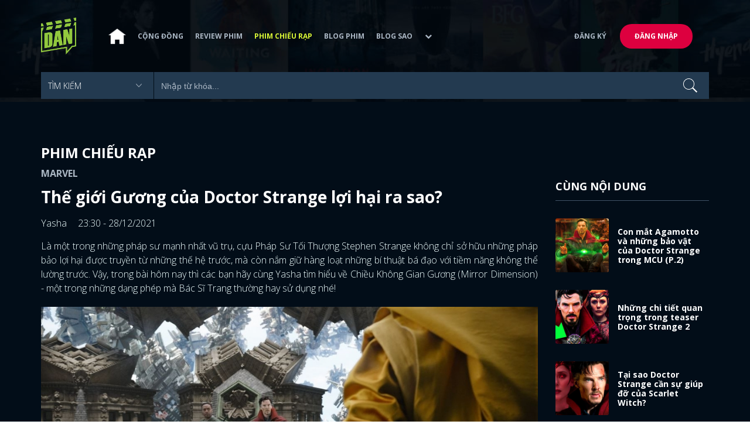

--- FILE ---
content_type: text/html; charset=utf-8
request_url: https://www.dienanh.net/the-gioi-guong-cua-doctor-strange-loi-hai-ra-sao-40601.html
body_size: 63405
content:


<!DOCTYPE html>
<!--[if IE 7]>
     <html class="ie ie7 no-js" lang="en-US">
<![endif]-->
<!--[if IE 8]>
<html class="ie ie8 no-js" lang="en-US">
<![endif]-->
<!--[if !(IE 7) | !(IE 8)  ]><!-->
<html lang="vi" xmlns="http://www.w3.org/1999/xhtml" class="no-js">
<head prefix="og: https://ogp.me/ns# fb: https://ogp.me/ns/fb# article: https://ogp.me/ns/article#">
    <meta http-equiv="Content-Type" content="text/html; charset=UTF-8" />
    <!-- Basic need -->
    <meta content="INDEX,FOLLOW" name="robots" />
    <meta content="global" name="distribution" />
    <meta content="general" name="rating" />
    <meta content="1 days" name="revisit-after" />

    <title>Thế giới Gương của Doctor Strange lợi hại ra sao?</title>
<link rel="canonical" href="https://www.dienanh.net/the-gioi-guong-cua-doctor-strange-loi-hai-ra-sao-40601.html" />
<meta name="google-site-verification" content="Uq9FfaLsRoM_3BrIMS1mLazAk8jsiWYJ2KV2RDeSSdc" />
<meta property="article:published_time" content="2025-11-11T17:17:08+07:00" />
<meta name="keywords" content="Spider-Man: No Way Home" />
    <meta name="description" content="Thế giới Gương mà Doctor Strange thường sử dụng là 1 chiều không gia vô cùng thần bí và ẩn chứa tiềm năng rất lớn." />

    

<meta property="fb:app_id" content="1807340692868121" />
<meta property="fb:pages" content="153464615307" />
<meta property="fb:pages" content="376664579392607" />
<meta property="fb:pages" content="327489810690241" />
<meta property="og:url" content="https://www.dienanh.net/the-gioi-guong-cua-doctor-strange-loi-hai-ra-sao-40601.html" />
<meta property="og:type" content="article" />
<meta property="og:title" content="Thế giới Gương của Doctor Strange cực kỳ lợi hại: Thứ mà chẳng ai muốn lạc vào" />
    <meta property="og:description" content="Thế giới Gương mà Doctor Strange thường sử dụng là 1 chiều không gia vô cùng thần bí và ẩn chứa tiềm năng rất lớn." />
<meta property="og:image" content="https://static1.dienanh.net/upload/202112/12287be4-8dae-48fc-9dc2-1055cb394a09.jpg" />
<meta property="og:image:width" content="1200" />
<meta property="og:image:height" content="628" />
<meta property="og:site_name" content="DienAnh.Net" />

    <!-- Mobile specific meta -->
    <meta name=viewport content="width=device-width, initial-scale=1">
    <meta name="format-detection" content="telephone-no">
	<meta name="facebook-domain-verification" content="vgshhcv3gcsfwz2ls4z3wni05td1o" />
<meta property="fb:pages" content="1134031096754226" />
<link href="/favicon.ico" rel="shortcut icon" type="image/x-icon" />

    <!-- CSS files -->
    <!-- Live -->
    <link href="https://static1.dienanh.net/assets/css/bootstrap.css?3.2.5" rel="stylesheet" />
    <link href="https://static1.dienanh.net/assets/css/bootstrap-theme.css?3.2.5" rel="stylesheet" />
    <link href="https://static1.dienanh.net/assets/plugins/owl/owl.carousel.min.css?3.2.5" rel="stylesheet" />
    <link href="https://static1.dienanh.net/assets/plugins/owl/owl.theme.default.min.css?3.2.5" rel="stylesheet" />
    <link href="/Assets/Content/plugins.css?3.2.5" rel="stylesheet">
    <link href="https://static1.dienanh.net/assets/css/style.css?3.2.5" rel="stylesheet">
    <link href="https://static1.dienanh.net/assets/css/sites.min.css?3.2.5" rel="stylesheet" />
    

    <!-- Test -->
    

    

    <!-- Dailymotion -->
<script>
    (function (w, d, s, u, n, i, f, g, e, c) { w.WDMObject = n; w[n] = w[n] || function () { (w[n].q = w[n].q || []).push(arguments); }; w[n].l = 1 * new Date(); w[n].i = i; w[n].f = f; w[n].g = g; e = d.createElement(s); e.async = 1; e.src = u; c = d.getElementsByTagName(s)[0]; c.parentNode.insertBefore(e, c); })(window, document, "script", "//api.dmcdn.net/pxl/cpe/client.min.js", "cpe", "5e8edfadc3afb443eb289bcb")
</script>
    <script>
    (function (i, s, o, g, r, a, m) {
        i['GoogleAnalyticsObject'] = r; i[r] = i[r] || function () {
            (i[r].q = i[r].q || []).push(arguments)
        }, i[r].l = 1 * new Date(); a = s.createElement(o),
            m = s.getElementsByTagName(o)[0]; a.async = 1; a.src = g; m.parentNode.insertBefore(a, m)
    })(window, document, 'script', '//www.google-analytics.com/analytics.js', 'ga');

    ga('create', 'UA-26681903-1', 'auto', { 'name': 'dienanh' });
    ga('dienanh.send', 'pageview');
</script>

<!-- Global site tag (gtag.js) - Google Analytics -->
<script async src="https://www.googletagmanager.com/gtag/js?id=G-Z0R907FWJV"></script>
<script>
  window.dataLayer = window.dataLayer || [];
  function gtag(){dataLayer.push(arguments);}
  gtag('js', new Date());

  gtag('config', 'G-Z0R907FWJV');
</script>


<!-- Global site tag (gtag.js) - Google Analytics -->
<script async src="https://www.googletagmanager.com/gtag/js?id=G-39RTV6NCZ8"></script>
<script>
	window.dataLayer = window.dataLayer || [];
	function gtag() { dataLayer.push(arguments); }
	gtag('js', new Date());

	gtag('config', 'G-39RTV6NCZ8');
</script>
    <script async='async' src='https://www.googletagservices.com/tag/js/gpt.js'></script>
<script>
    var googletag = googletag || {};
    googletag.cmd = googletag.cmd || [];
</script>

    <script>
        googletag.cmd.push(function () {
            googletag.defineSlot('/37151495/dan.yan.vn-center-banner', [970, 90], 'div-gpt-ad-1476436428139-0').addService(googletag.pubads());
            googletag.defineSlot('/37151495/dan.yan.vn-footer', [970, 250], 'div-gpt-ad-1476436428139-1').addService(googletag.pubads());
            googletag.defineSlot('/37151495/YAN.vn_Criteo_300x600', [300, 600], 'div-gpt-ad-1476436428139-2').addService(googletag.pubads());
            googletag.defineSlot('/37151495/dan.yan.vn-LargeSky1', [300, 600], 'div-gpt-ad-1476436428139-3').addService(googletag.pubads());
            googletag.defineSlot('/37151495/dan.yan.vn-right-banner-1', [300, 250], 'div-gpt-ad-1476436428139-13').addService(googletag.pubads());
            googletag.defineSlot('/37151495/dan.yan.vn-right-banner-2', [300, 250], 'div-gpt-ad-1476436428139-14').addService(googletag.pubads());
            googletag.defineSlot('/37151495/dan.yan.vn-right-banner-3', [300, 250], 'div-gpt-ad-1476436428139-15').addService(googletag.pubads());
            googletag.defineSlot('/37151495/dan.yan.vn-right-bottom-1', [300, 250], 'div-gpt-ad-1476436428139-16').addService(googletag.pubads());
            googletag.defineSlot('/37151495/dan.yan.vn-top-banner', [970, 90], 'div-gpt-ad-1505990135159-0').addService(googletag.pubads());

            googletag.defineSlot('/37151495/dan.yan.vn-reading-centerbanner1', [640, 280], 'div-gpt-ad-1476436428139-9').addService(googletag.pubads());
            googletag.defineSlot('/37151495/dan.yan.vn-reading-centerbanner2', [640, 280], 'div-gpt-ad-1476436428139-10').addService(googletag.pubads());
            googletag.defineSlot('/37151495/dan.yan.vn-reading-rightbanner1', [300, 250], 'div-gpt-ad-1476436428139-11').addService(googletag.pubads());
            googletag.defineSlot('/37151495/dan.yan.vn-reading-rightbanner2', [300, 250], 'div-gpt-ad-1476436428139-12').addService(googletag.pubads());

            googletag.defineSlot('/37151495/dan.yan.vn-reading-centerbanner1A', [300, 250], 'div-gpt-ad-1476932239286-0').addService(googletag.pubads());
            googletag.defineSlot('/37151495/dan.yan.vn-reading-centerbanner1B', [300, 250], 'div-gpt-ad-1476932239286-1').addService(googletag.pubads());
            googletag.defineSlot('/37151495/dan.yan.vn-reading-centerbanner2A', [300, 250], 'div-gpt-ad-1476932239286-2').addService(googletag.pubads());
            googletag.defineSlot('/37151495/dan.yan.vn-reading-centerbanner2B', [300, 250], 'div-gpt-ad-1476932239286-3').addService(googletag.pubads());

            //googletag.defineSlot('/37151495/dan.yan.vn-reading-centerbanner2A', [300, 250], 'div-gpt-ad-1487044818626-0').addService(googletag.pubads());
            //googletag.defineSlot('/37151495/dan.yan.vn-reading-centerbanner2B', [300, 250], 'div-gpt-ad-1487044818626-3').addService(googletag.pubads());
            googletag.defineSlot('/37151495/dan.yan.vn-reading-centerbanner3A', [300, 250], 'div-gpt-ad-1487044818626-1').addService(googletag.pubads());
            googletag.defineSlot('/37151495/dan.yan.vn-reading-centerbanner3B', [300, 250], 'div-gpt-ad-1487044818626-2').addService(googletag.pubads());
            googletag.defineSlot('/93656639,37151495/dienanh.net/top_banner_mb_320x160', [320, 160], 'div-gpt-ad-1684289837835-0').addService(googletag.pubads());
            googletag.defineSlot('/37151495/DAN_Balloon', [300, 250], 'div-gpt-ad-1490286709827-0').addService(googletag.pubads());

	   
            googletag.pubads().enableSingleRequest();
            googletag.pubads().collapseEmptyDivs();
            googletag.enableServices();
        });
    </script>

    
    <meta property="dable:item_id" content="40601" />
    <meta property="dable:author" content="Yasha" />
    <meta property="article:section" content="Phim chiếu rạp" />
    <meta property="article:published_time" content="2021-12-28T23:30:00Z" />
    <script async src="https://securepubads.g.doubleclick.net/tag/js/gpt.js"></script>
    <script>
        googletag.cmd.push(function () {
            googletag.defineSlot('/37151495/dienanh.net_dable_inarticle_oop', ['fluid', [300, 250], [600, 250], [800, 250]], 'div-gpt-ad-1617090464126-0').addService(googletag.pubads());
            googletag.defineSlot('/37151495/dienanh.net_dable_sticky', [[800, 250], 'fluid', [300, 250], [300, 600]], 'div-gpt-ad-1619507940728-0').addService(googletag.pubads());
            googletag.defineSlot('/37151495/dienanh.net_dable_bottom_oop', [[300, 250], [600, 250], [800, 250], 'fluid'], 'div-gpt-ad-1617090551571-0').addService(googletag.pubads());
			googletag.defineSlot('/37151495/dienanh.net_dable_slidebar_oop', ['fluid', [300, 250], [600, 250], [800, 250]], 'div-gpt-ad-1617090391854-0').addService(googletag.pubads());
			googletag.defineSlot('/37151495/dienanh.net-right-banner1-11', [1, 1], 'div-gpt-ad-1655266924095-0').addService(googletag.pubads());
            googletag.defineSlot('/37151495/dienanh.net-outstream1121', [1, 1], 'div-gpt-ad-1637326578826-0').addService(googletag.pubads());
            googletag.pubads().enableSingleRequest();
            googletag.pubads().collapseEmptyDivs();
            googletag.enableServices();
        });
    </script>
    <style>
        .position-sticky {
            position: -webkit-sticky;
            position: sticky;
            z-index: 9999;
            top: 87px;
        }
    </style>
   

</head>
<body>
    <div id="fb-root"></div>
<script async defer crossorigin="anonymous" src="https://connect.facebook.net/vi_VN/sdk.js#xfbml=1&version=v9.0&appId=2596985687023572&autoLogAppEvents=1" nonce="4ZsfFoTk"></script>

<script>
    (function (d, s, id) {
        var js, fjs = d.getElementsByTagName(s)[0];
        if (d.getElementById(id)) { return; }
        js = d.createElement(s); js.id = id;
        js.src = "https://connect.facebook.net/en_US/sdk.js";
        fjs.parentNode.insertBefore(js, fjs);
    }(document, 'script', 'facebook-jssdk'));
</script>
    
<script type="application/ld+json">
    {
    "@context"        : "https://schema.org",
    "@type"           : "WebSite",
    "name"            : "DAN",
    "alternateName"   : "Tin Tức Phim Điện Ảnh Việt Nam & Quốc Tế: Cập nhật liên tục",
    "url": "https://www.dienanh.net/",
    "potentialAction":
    [
    {
    "@type": "SearchAction",
    "target":
    [
    {
    "@type" : "EntryPoint",
    "urlTemplate":"https://www.dienanh.net/tim-kiem?key={search_term_string}"
    }
    ],
    "query-input":
    [
    {
    "@type":"PropertyValueSpecification",
    "valueRequired" : "http://schema.org/True",
    "valueName":"search_term_string"
    }
    ]
    }
    ]
    }
</script>

<script type="application/ld+json">
    {
    "@context": "https://schema.org",
    "@type"   : "Organization",
    "name"     :"Dienanh.net",
    "url"      : "https://www.dienanh.net/",
    "logo"     : "https://static1.dienanh.net/assets/images/logo_dan.png",
    "contactPoint": [
    {
    "@type": "ContactPoint",
    "telephone": "+84-028 73 050 788",
    "contactType": "customer service"
    }
    ],
     "sameAs"    :["https://www.facebook.com/dienanh.net/", "https://www.youtube.com/channel/UCEJlE4nEz5lZucg_i05XVsg", "https://www.dailymotion.com/dienanhnet", "https://dienanh.business.site", "https://www.pinterest.com/medienanh", "https://www.flickr.com/photos/192737786@N04/", "https://www.reddit.com/user/medienanh", "https://medienanh.tumblr.com/", "https://twitter.com/medienanh",  "https://www.linkedin.com/in/me-dienanh-b35058212/", "https://medium.com/@medienanh"],
    "foundingDate"  :"2003",
    "address" : [
    {
    "@type"    :"PostalAddress",
    "streetAddress": "38/6A Nguyễn Văn Trỗi, Phường 15, Quận Phú Nhuận, TP. Hồ Chí Minh",
    "addressLocality":"Hồ Chí Minh City",
    "addressCountry": "Việt Nam",
    "postalCode":"72209",
    "email":"contact@dienanh.net"
    }
    ]
    }
</script>
    <!--preloading-->
<div id="preloader" class="d-none">
    
    <div id="status">
        <span></span>
        <span></span>
    </div>
</div>
<!--end of preloading-->

    
<div class="login-wrapper" id="login-content">
    <div class="login-content">
        <a href="#" class="close">x</a>
        <h3>Đăng nhập</h3>
        
<form action="/Account/ExternalLogin?ReturnUrl=%2Fthe-gioi-guong-cua-doctor-strange-loi-hai-ra-sao-40601.html" method="post"><input name="__RequestVerificationToken" type="hidden" value="mAqq51sZLMQocJ4Yk2Rdmci0d6OAHabulLPP9iUvJSvLpj0Rz7XBT0gP4FiujHk7j6mrOSQV0RzwJFwA3Ch3Ena1FirAQmKYxUVXEat-45E1" />                        <div class="row">
                            
                            <div class="social-btn-2">
                                <button class="fb" id="Facebook" name="provider" value="Facebook"
                                        title="Đăng nhập bằng tài khoản Facebook">
                                    <i class="ion-social-facebook mr-15"></i>Facebook
                                </button>
                                <button class="ml-15 gg" type="submit" id="Google" name="provider" value="Google"
                                        title="Đăng nhập bằng tài khoản Google">
                                    <i class="ion-social-googleplus mr-15"></i>Google
                                </button>
                            </div>
                        </div></form>    </div>
</div>
    <!--signup form popup-->
<div class="login-wrapper" id="signup-content">
    <p>Comming soon...</p>
    
</div>
<!--end of signup form popup-->

    


<!-- BEGIN | Header -->
<header class="ht-header">
	<div class="container">
		<nav class="navbar navbar-default navbar-custom">
			<!-- Brand and toggle get grouped for better mobile display -->
			<div class="navbar-header logo">
				<div class="navbar-toggle" data-toggle="collapse" data-target="#bs-example-navbar-collapse-1">
					<span class="sr-only">Toggle navigation</span>
					<div id="nav-icon1">
						<span></span>
						<span></span>
						<span></span>
					</div>
				</div>
				<a href="/"><img class="logo" src="https://static1.dienanh.net/assets/images/logo_dan.png" alt="" style="max-width:60px;"></a>
			</div>
			<!-- Collect the nav links, forms, and other content for toggling -->
			<div class="collapse navbar-collapse flex-parent" id="bs-example-navbar-collapse-1">
				<ul class="nav navbar-nav flex-child-menu menu-left">
						<li style="width:50px;"><a style="padding:10px;" href="/" class=""><img src="https://static1.dienanh.net/assets/images/house-icon.png" class="w-100" /></a></li>
					<li><a href="/forums">Cộng đồng</a></li>
					<li><a href="/review-phim-2" class="">Review phim</a></li>
					<li><a href="/phim-chieu-rap-13" class="menu-active">Phim chiếu rạp</a></li>
					<li><a href="/blog-phim-11" class="">Blog phim</a></li>
					<li><a href="/blog-sao-12" class="">Blog sao</a></li>
					
					<li class="dropdown first">
						<a class="btn btn-default dropdown-toggle lv1 text-left" data-toggle="dropdown" data-hover="dropdown">
							<span class="dropdown-title">Khác</span>
							<i class="fa fa-chevron-down dropdown-custom" aria-hidden="true"></i>
						</a>
						<ul class="dropdown-menu level1 dropdownhover-bottom">
							<li><a href="/cafe-danner-3">Cafe Danner</a></li>
							<li><a href="/gameshow-4">Gameshow</a></li>
							<li><a href="/blog-nhac-14">Blog Nhạc</a></li>
							<li><a href="/rinh-sao-5">Rình Sao</a></li>
							<li><a href="/tong-hop-giai-tri-chau-a-15">Tổng Hợp Giải Trí Châu Á</a></li>
							<li><a href="/cuong-phim-han-trung-16">Cuồng Phim Hàn - Trung</a></li>
							<li><a href="/dmtp" target="_blank">Bình chọn DMTP 2022</a></li>
						</ul>
					</li>
				</ul>

					<ul class="nav navbar-nav flex-child-menu menu-right">
						<li class=""><a href="/forums/dang-ky"> Đăng ký</a></li>
						<li class="btn"><a href="/forums/dang-nhap"> Đăng nhập</a></li>
					</ul>
			</div>
			<!-- /.navbar-collapse -->
		</nav>

		<!-- top search form -->
<form action="/tim-kiem" id="form-search" method="get">			<div class="top-search">
				<select name="category">
					<option value="" selected>Tìm kiếm</option>
					<option value="blog phim" >Blog Phim</option>
					<option value="review phim" >Review Phim</option>
					<option value="diễn viên" >Diễn viên</option>
				</select>
				<input type="text" name="key" placeholder="Nhập từ khóa...">
			</div>
</form>	</div>
</header>
<!-- END | Header -->
    



        <script type="application/ld+json">
            {
            "@context": "https://schema.org",
            "@type": "NewsArticle",
            "mainEntityOfPage":    [    {    "@type":"WebPage",    "@id":"https://www.dienanh.net/the-gioi-guong-cua-doctor-strange-loi-hai-ra-sao-40601.html"    }    ],
            "description": "Thế giới Gương m&#224; Doctor Strange thường sử dụng l&#224; 1 chiều kh&#244;ng gia v&#244; c&#249;ng thần b&#237; v&#224; ẩn chứa tiềm năng rất lớn.",
            "headline": "Thế giới Gương của Doctor Strange lợi hại ra sao?",
            "datePublished": "2021-12-28T23:30:00Z",
            "dateModified": "2021-12-28T23:30:00Z",
            "author": {
            "@type": "Person",
            "name": "Yasha"
            },
            "publisher": {
            "@type": "Organization",
            "name": "DAN",
            "logo": {
            "@type": "ImageObject",
            "url": "https://static1.dienanh.net/assets/images/logo_dan.png"
            }
            },
            "image": {
            "@type": "ImageObject",
            "url": "https://static1.dienanh.net/upload/202112/3e043489-91fd-45c5-8d13-0c9c28684c23.jpg"
            },
            "contentLocation": {
            "@type": "Place",
            "name": "VietNam"
            }
            }
        </script>
    <script type="application/ld+json">
        {
        "@context": "https://schema.org",
        "@type": "ItemPage",
        "relatedLink":
        [
"https://www.dienanh.net//con-mat-agamotto-va-nhung-bao-vat-cua-doctor-strange-trong-mcu-p-2-40547.html","https://www.dienanh.net//nhung-chi-tiet-quan-trong-trong-teaser-doctor-strange-2-40529.html","https://www.dienanh.net//tai-sao-doctor-strange-can-su-giup-do-cua-scarlet-witch-40376.html","https://www.dienanh.net//doctor-strange-2-strange-hac-am-khong-phai-phan-dien-ma-lawanda-40375.html","https://www.dienanh.net//dark-doctor-strange-va-scarlet-witch-cuoc-chien-hai-phu-thuy-toi-cao-40312.html","https://www.dienanh.net//5-bi-mat-o-trailer-dau-tien-doctor-strange-trong-da-vu-tru-noi-loan-40367.html","https://www.dienanh.net//cach-de-co-danh-hieu-phap-su-toi-thuong-trong-vu-tru-marvel-p-2-40302.html","https://www.dienanh.net//hop-ma-thuat-va-nhung-mon-bao-boi-cua-doctor-strange-trong-mcu-p-1-40263.html"        ]
        }
    </script>


<div class="hero common-hero height-header"></div>
<!-- Button trigger modal -->

<div class="page-single">
    <div class="container">

        <div class="row">
            <div class="col-md-9 col-sm-12 col-xs-12">


                <div class="blog-detail-ct">
                        <div class="title-hd mb-0">
                            <h2>Phim chiếu rạp</h2>
                        </div>
                        <h3 class="sub-text-gray mb-15 mt-15 text-uppercase f-16">Marvel</h3>

                    <h1 class="f-28 text-white mb-15"> Thế giới Gương của Doctor Strange lợi hại ra sao? </h1>
                    <div class="mb-15">
                        <span class="time f-16 sub-text-white">Yasha <span class="ml-15"> 23:30 - 28/12/2021 </span></span>
                    </div>
                    <div itemprop="articleBody" id="body-content">
                        <p style="text-align:justify;">Là một trong những pháp sư mạnh nhất vũ trụ, cựu Pháp Sư Tối Thượng Stephen Strange không chỉ sở hữu những pháp bảo lợi hại được truyền từ những thế hệ trước, mà còn nắm giữ hàng loạt những bí thuật bá đạo với tiềm năng không thể lường trước. Vậy, trong bài hôm nay thì các bạn hãy cùng Yasha tìm hiểu về Chiều Không Gian Gương (Mirror Dimension) - một trong những dạng phép mà Bác Sĩ Trang thường hay sử dụng nhé!</p><figure class="image"><img src="https://static1.dienanh.net/upload/202112/53dc1b9c-9215-4df4-bb0f-ee8783f35da5.jpg"></figure><p style="text-align:justify;">Thực ra thì đây không phải là 1 dạng phép cụ thể nào cả, mà là 1 chiều không gian lạ, 1 chiều không gian song song ngược mà những sự kiện trong đó không thể ảnh hưởng tới không gian thực. Thông thường thì chỉ những pháp sư mới có thể đi vào đó, tức là bắt buộc phải dùng năng lượng phép thuật mới có thể tới được chiều không gian này, và cũng chỉ có phép thuật mới có thể thao túng nó.</p><p style="text-align:justify;"><strong>&gt;&gt;Xem thêm: </strong><a href="https://www.dienanh.net/iron-man-ty-phu-tony-stark-tung-che-bien-celestial-thanh-vu-khi-40147.html"><strong>Iron Man: Tỷ phú Tony Stark từng “chế biến” Celestial thành… vũ khí</strong></a></p><figure class="image"><img src="https://static1.dienanh.net/upload/202112/32fac457-f294-40cf-97ea-c604813da675.jpg"></figure><p style="text-align:justify;">Theo Thượng Cổ Tôn Giả, Chiều Không Gian Gương có thể dùng trong công tác huấn luyện, giảng dạy cho những phù thủy tập sự. Lý do là vì việc sử dụng phép thuật ngoài thực tế là quá nguy hiểm, có thể gây ra những hậu quả khó lường đối với thế giới bên ngoài. Bằng cách để họ thực hành bên trong chiều không gian đó, họ có thể làm bất cứ điều gì, tự do định hình, thao tác mà không cần sợ ảnh hưởng xấu đến trật tự tự nhiên của thế giới.</p><figure class="image"><img src="https://static1.dienanh.net/upload/202112/e572b286-31a5-4f16-b22e-5a55042b10e6.jpg"></figure><p style="text-align:justify;">Tuy nhiên, điều quan trọng hơn cả là nó có thể ngăn chặn các mối đe dọa và sẽ không ai muốn mắc kẹt tại đó mà tay không đeo những chiếc Sling Ring. Tuy nhiên, thực tế thì đẳng cấp cỡ Pháp Sư Tối Thượng sẽ chẳng cần vật đó. Strange lẫn Thượng Cổ Tôn Giả đều có thể dịch chuyển bản thân và người khác vào trong chiều không gian này. Có điều, nếu muốn thoát ra thì họ vẫn cần phải dùng nhẫn. Muốn bước ra đúng là còn khó hơn việc muốn vào nhỉ?</p><p style="text-align:justify;"><strong>&gt;&gt;Xem thêm:&nbsp;</strong><a href="https://www.dienanh.net/ong-gia-noel-cua-vu-tru-marvel-mot-trong-nhung-di-nhan-manh-nhat-40471.html"><strong>Ông già Noel của vũ trụ Marvel: Một trong những dị nhân mạnh nhất</strong></a></p><figure class="image"><img src="https://static1.dienanh.net/upload/202112/75e60575-c17a-4e8b-bbe6-0ec2925cf889.jpg"></figure><p style="text-align:justify;">Với một nguồn sức mạnh ma thuật lớn lao, các pháp sư có thể tự do bẻ cong Chiều Không Gian Gương một cách tùy ý, đặc biệt là với những người rút năng lượng từ Chiều Không Gian Tối. Việc tự do bẻ cong này tạo ra 1 lợi thế về mặt kiểm soát địa hình, giúp họ chiếm thế thượng phong, hạn chế cử động của đối thủ và tạo ra cơ hội để lập bẫy, nhốt chúng vào bên trong.</p><figure class="image"><img src="https://static1.dienanh.net/upload/202112/78bc46ec-abaf-461e-a2a7-55182396d56c.jpeg"></figure><p style="text-align:justify;">Trong chiến đấu, các pháp sư thường triệu hồi các cánh cửa dẫn tới chiều không gian này, tựa như những tấm khiên có thể ngăn cản đợt công kích của địch. Sau đó, họ sẽ dùng chính tấm khiên đó làm bẫy để có bắt dính kẻ đó rồi nhốt họ vào. Điều đặc biệt là theo lý thuyết, người dùng có thể triệu hồi những tấm kính đó từ bất cứ hướng nào và do đó, chiêu này thật sự rất hiệu quả với đám tay mơ.</p><figure class="image"><img src="https://static1.dienanh.net/upload/202112/10216663-03e2-469f-9088-98873dc3e544.jpg"></figure><p style="text-align:justify;">Về mặt cấu trúc, chiều không gian này tựa như 1 thế giới phản chiếu được tạo nên bởi những cấu trúc kính mà khoa học không thể giải thích nổi. Nếu bạn có một đòn đánh mạnh, đủ mạnh để có thể đấm vỡ không gian, những mảng kính sẽ vỡ tung ra. Có nghĩa là kể cả khi bạn không sở hữu hoặc không thể dùng Sling Ring, hay cũng chẳng có phép dịch chuyển xuyên chiều không gian nào khác, bạn chỉ cần có 1 đòn công kích vật lý thật mạnh để thoát ra.</p><p style="text-align:justify;"><strong>&gt;&gt;Xem thêm: </strong><a href="https://www.dienanh.net/ong-gia-noel-cua-vu-tru-dc-danh-khong-ngan-ai-chay-nhanh-hon-flash-40431.html"><strong>Ông già Noel của vũ trụ DC: Đánh không ngán ai, chạy nhanh hơn Flash</strong></a></p><figure class="image"><img src="https://static1.dienanh.net/upload/202112/1c643279-7bf7-4fa3-8f1b-d6bbf26a0658.jpg"></figure><p style="text-align:justify;">Chiều không gian này dù rất dễ bóp méo bởi ma thuật, nhưng bản thân nó lại không hề bền vững mà lại dễ vỡ như gương vậy. Trong <i><strong>Avengers: Infinity War</strong></i>, Thanos đã dễ dàng đấm nổ cánh cổng nhờ việc dùng quyền năng của Viên đá Sức mạnh. Có điều, nếu sở dụng năng lượng ma thuật hắc ám như ở Chiều Không Gian Tối thì kết quả sẽ rất khác. Nếu người thi triển sử dụng năng lượng từ đó, cấu trúc kính của nó sẽ được cường hóa và trở nên khó phá hơn rất nhiều. Ít nhất đó là điều mà Yasha nghĩ sau khi xem <i><strong>What If?</strong></i>.</p><figure class="image"><img src="https://static1.dienanh.net/upload/202112/4550e5f0-e8d6-4a0f-9f04-6ecdd7d11d6b.jpg"></figure><p style="text-align:justify;">Trên đây là những điều thú vị về Chiều Không Gian Gương mà các pháp sư thường sử dụng trong MCU. Vậy bạn nghĩ Strange có thể vận dụng nó ra sao nhỉ? Hãy để lại ý kiến bình luận cho Yasha biết nhé!</p><p style="margin-left:0px;text-align:justify;"><strong>*Bài viết của Yasha gửi về DienAnh.Net.</strong></p><p style="margin-left:0px;text-align:justify;"><strong>Nếu yêu thích các phim Marvel hay DC thì ngại gì mà không bơi vào mạng xã hội </strong><a href="https://www.dienanh.net/"><strong>DienAnh.net</strong></a><strong>, nơi có đầy đủ thông tin chia sẻ về những phim siêu anh hùng, các bạn xem thêm </strong><a href="https://www.dienanh.net/blog-phim-11"><strong>tại đây </strong></a><strong>nghen, muốn tìm hiểu phim gì, diễn viên nào đều có hết trong này.</strong></p>

                        <div id="quiz-start">
                            
                        </div>



                        <div id="loadingquizResult" class="d-none">
                            <div class="clearfix"></div>
<div class="card br" style="margin-bottom:70px;">
    <div class="wrapper position-relative">
        <div id="preloader">
            
            <div id="status">
                <span></span>
                <span></span>
            </div>
        </div>

        
    </div>
</div>
                        </div>
                        <div class="d-none" id="quizResult"></div>
                    </div>
                    <!-- share link -->
                    <div class="flex-it share-tag mb-0">
                        <div></div>
                        <div class="social-link">
                            <div class="fb-like" data-href="https://www.dienanh.net//the-gioi-guong-cua-doctor-strange-loi-hai-ra-sao-40601.html" data-width="180"
                                 data-layout="button_count" data-action="like" data-size="small" data-share="true"></div>
                            <a class="btn btn-primary" href="/UserInfo/Posts"
                               style="margin-top:-8px;font-size:11px; font-weight:700; padding-top:2px; padding-bottom: 2px;">
                                Gửi bài
                            </a>
                        </div>
                    </div>

                    <div class="my-30 text-center">

                        <a target="_blank" href="https://www.facebook.com/DienAnh.net/">
                            <span class="share-opinion">
                                <i class="fa fa-facebook-square" style="font-family: 'FontAwesome' !important"></i>
                                <span>Click vào để xem bình luận</span>
                            </span>
                        </a>
                    </div>


                        <div id="video-related-bottom" style="margin-bottom:15px">
                            <script src="https://geo.dailymotion.com/player/x75n2.js" data-video="x82linw" autoplay=""></script>
                        </div>

                    <div class="flex-it share-tag mb-0">
                        <div class="right-it" style="max-width:90%">
                            <h4>Tags</h4>
                            <div class="owl-carousel owl-theme owl-tags">
                                    <div class="item">
                                        <a href="/doctor-strange-in-the-multiverse-of-madness-2687.htm" class="color-main ml-15 f-16">Doctor Strange In The Multiverse Of Madness</a>
                                    </div>
                                                                        <div class="item">
                                            <a href="/spider-man-no-way-home-3410.htm" class="ml-15">Spider-Man: No Way Home</a>
                                        </div>
                            </div>
                        </div>
                    </div>

                    <!-- Ads -->
                                            <div>
                            <!-- /37151495/dan.yan.vn-footer -->
<div id='div-gpt-ad-1476436428139-1' style='height:250px; width:970px; margin: 10px auto; text-align: center;'>
    <script>
        googletag.cmd.push(function () { googletag.display('div-gpt-ad-1476436428139-1'); });
    </script>
</div>

                        </div>
                        <!-- /37151495/dienanh.net_dable_bottom_oop -->
                        <div id='div-gpt-ad-1617090551571-0'>
                            <script>
                                googletag.cmd.push(function () { googletag.display('div-gpt-ad-1617090551571-0'); });
                            </script>
                        </div>

                    <!-- comment items -->
                    <div class="comment-form">
                        <h4 class="text-uppercase hr-title">Facebook - bình luận</h4>
                        <div class="fb-comments bg-white d-block" data-order-by="reverse_time" data-href="https://www.dienanh.net//the-gioi-guong-cua-doctor-strange-loi-hai-ra-sao-40601.html" data-width="100%" data-numposts="5"></div>
                    </div>
                    <!-- comment form -->


                    <ul id="Tab_Content" data-id-type="13" data-display-feature="False" data-horiziontal="false" data-page-size="6">
                        <li class="active" data-id-nation="10">
                        </li>
                    </ul>
                    <div class="blog-detail-ct">
                        <div class="comment-form mt-30">
                            <h4 class="text-uppercase hr-title mr-0">Bài Cùng chuyên mục</h4>
                            <div id="Content">
                                


	<div class="col-sm-4 col-xs-12">
		<div class="blog-item-style-2">
			<a href="/teaser-phim-duoi-day-ho-khi-noi-so-mang-guong-mat-cua-chinh-ban-62962.html"><img src="https://static1.dienanh.net/upload/202504/2x1_0a512b9d-15c1-4d4f-8b81-6c7c9ee2a538.jpg" alt=""></a>
			<div class="blog-it-infor">
				<h3><a href="/teaser-phim-duoi-day-ho-khi-noi-so-mang-guong-mat-cua-chinh-ban-62962.html">Teaser phim Dưới Đ&#225;y Hồ: Khi nỗi sợ mang gương mặt của ch&#237;nh bạn</a></h3>
				
				<a href="#" style="display:flex; align-items:center">
					<img src="https://static1.dienanh.net/assets/images/logo_dan.png" style="max-width: 26px; margin: 0 15px 0 0; border-radius: 30px; margin-bottom: 0px" />
					<p style="margin:0"></p>
				</a>
				<p>Nếu song tr&#249;ng l&#224; phần phản chiếu, th&#236; r&#234;u ma l&#224; chiếc gương soi. R&#234;u trong Dưới Đ&#225;y Hồ kh&#244;ng chỉ l&#224; h&#236;nh ảnh gh&#234; rợn quen thuộc với người từng lội nước</p>
			</div>
		</div>
	</div>
	<div class="col-sm-4 col-xs-12">
		<div class="blog-item-style-2">
			<a href="/2-uu-the-noi-bat-nhat-cua-nu-hon-bac-ty-tren-duong-dua-phim-tet-at-ty-62938.html"><img src="https://static1.dienanh.net/upload/202501/2x1_172682f3-27ad-40bb-9354-f249513e5e03.jpg" alt=""></a>
			<div class="blog-it-infor">
				<h3><a href="/2-uu-the-noi-bat-nhat-cua-nu-hon-bac-ty-tren-duong-dua-phim-tet-at-ty-62938.html">2 ưu thế nổi bật nhất của Nụ h&#244;n bạc tỷ tr&#234;n đường đua phim Tết Ất Tỵ</a></h3>
				
				<a href="#" style="display:flex; align-items:center">
					<img src="https://static1.dienanh.net/assets/images/logo_dan.png" style="max-width: 26px; margin: 0 15px 0 0; border-radius: 30px; margin-bottom: 0px" />
					<p style="margin:0"></p>
				</a>
				<p>“Nụ h&#244;n bạc tỷ” hứa hẹn l&#224; th&#224;nh c&#244;ng mở m&#224;n cho sự nghiệp đạo diễn của Thu Trang. Trong khi đ&#243;, hoa hậu Đo&#224;n Thi&#234;n &#194;n lại vững chắc tr&#234;n h&#224;nh tr&#236;nh diễn vi&#234;n.</p>
			</div>
		</div>
	</div>
	<div class="col-sm-4 col-xs-12">
		<div class="blog-item-style-2">
			<a href="/cong-tu-bac-lieu-hien-tuong-song-nua-dau-the-ki-20-62925.html"><img src="https://static1.dienanh.net/upload/202412/2x1_73e7246c-05d1-47ee-804d-6cc4d4c64239.jpg" alt=""></a>
			<div class="blog-it-infor">
				<h3><a href="/cong-tu-bac-lieu-hien-tuong-song-nua-dau-the-ki-20-62925.html">C&#244;ng tử Bạc Li&#234;u: Hiện tượng sống nửa đầu thế kỉ 20</a></h3>
				
				<a href="#" style="display:flex; align-items:center">
					<img src="https://static1.dienanh.net/assets/images/logo_dan.png" style="max-width: 26px; margin: 0 15px 0 0; border-radius: 30px; margin-bottom: 0px" />
					<p style="margin:0"></p>
				</a>
				<p>Phim C&#244;ng Tử Bạc Li&#234;u của đạo diễn L&#253; Minh Thắng mượn nh&#226;n vật c&#243; thật để n&#243;i về tinh thần v&#224; những kh&#225;t vọng của người Việt c&#225;ch đ&#226;y 100 năm.</p>
			</div>
		</div>
	</div>
                <div class="clearfix"></div>
	<div class="col-sm-4 col-xs-12">
		<div class="blog-item-style-2">
			<a href="/thu-trang-le-giang-hong-van-trong-co-dau-hao-mon-moi-ba-moi-noi-kho-62907.html"><img src="https://static1.dienanh.net/upload/202410/2x1_375fa9c6-0c3a-43bf-b5b3-c199652ea95b.jpg" alt=""></a>
			<div class="blog-it-infor">
				<h3><a href="/thu-trang-le-giang-hong-van-trong-co-dau-hao-mon-moi-ba-moi-noi-kho-62907.html">Ba người phụ nữ trong C&#244; d&#226;u h&#224;o m&#244;n: Mỗi c&#226;y mỗi hoa, b&#224; n&#224;o cũng khổ</a></h3>
				
				<a href="#" style="display:flex; align-items:center">
					<img src="https://static1.dienanh.net/assets/images/logo_dan.png" style="max-width: 26px; margin: 0 15px 0 0; border-radius: 30px; margin-bottom: 0px" />
					<p style="margin:0"></p>
				</a>
				<p>Ba nh&#226;n vật của L&#234; Giang, NSND Hồng V&#226;n v&#224; Thu Trang đều c&#243; những g&#243;c khuất kh&#243; gi&#227;i b&#224;y trong phim điện ảnh C&#244; d&#226;u h&#224;o m&#244;n.</p>
			</div>
		</div>
	</div>
	<div class="col-sm-4 col-xs-12">
		<div class="blog-item-style-2">
			<a href="/nhung-bac-phu-huynh-het-long-vi-con-cai-trong-phim-co-dau-hao-mon-62906.html"><img src="https://static1.dienanh.net/upload/202410/2x1_69e721dc-ec3a-432f-9a74-7046414e38b7.jpg" alt=""></a>
			<div class="blog-it-infor">
				<h3><a href="/nhung-bac-phu-huynh-het-long-vi-con-cai-trong-phim-co-dau-hao-mon-62906.html">Những bậc phụ huynh hết l&#242;ng v&#236; con c&#225;i trong phim C&#244; D&#226;u H&#224;o M&#244;n</a></h3>
				
				<a href="#" style="display:flex; align-items:center">
					<img src="https://static1.dienanh.net/assets/images/logo_dan.png" style="max-width: 26px; margin: 0 15px 0 0; border-radius: 30px; margin-bottom: 0px" />
					<p style="margin:0"></p>
				</a>
				<p>Những &#244;ng bố, b&#224; mẹ trong phim C&#244; d&#226;u h&#224;o m&#244;n sẵn s&#224;ng l&#224;m mọi thứ để khiến con m&#236;nh hạnh ph&#250;c. Kiều Minh Tuấn, Thu Trang, L&#234; Giang đ&#227; khắc họa th&#224;nh c&#244;ng.</p>
			</div>
		</div>
	</div>
	<div class="col-sm-4 col-xs-12">
		<div class="blog-item-style-2">
			<a href="/chat-lieu-dan-gian-trong-phim-cam-dot-pha-den-tu-nhan-vat-thang-bom-62892.html"><img src="https://static1.dienanh.net/upload/202409/2x1_1330bcb6-8c84-4a2e-80b8-3b9778b32d52.jpg" alt=""></a>
			<div class="blog-it-infor">
				<h3><a href="/chat-lieu-dan-gian-trong-phim-cam-dot-pha-den-tu-nhan-vat-thang-bom-62892.html">Chất liệu d&#226;n gian trong phim C&#225;m: Đột ph&#225; đến từ nh&#226;n vật thằng Bờm</a></h3>
				
				<a href="#" style="display:flex; align-items:center">
					<img src="https://static1.dienanh.net/assets/images/logo_dan.png" style="max-width: 26px; margin: 0 15px 0 0; border-radius: 30px; margin-bottom: 0px" />
					<p style="margin:0"></p>
				</a>
				<p>Phim C&#225;m, dị bản kinh dị của Tấm C&#225;m vận dụng th&#224;nh c&#244;ng những chất liệu d&#226;n gian quen thuộc v&#224; gần gũi, nhưng cải bi&#234;n theo hướng mới mẻ, s&#225;ng tạo hơn</p>
			</div>
		</div>
	</div>
                <div class="clearfix"></div>

                            </div>
                            <div id="loadingContent" class="d-none active">
                                <div class="clearfix"></div>
<div class="card br" style="margin-bottom:70px;">
    <div class="wrapper position-relative">
        <div id="preloader">
            
            <div id="status">
                <span></span>
                <span></span>
            </div>
        </div>

        
    </div>
</div>
                            </div>
                        </div>
                    </div>
                </div>
            </div>

            <div class="col-md-3 col-sm-12 col-xs-12">
                <div class="sidebar ml-0" id="sidebar">
                        <div class="ads">
                            <!-- /37151495/dan.yan.vn-right-banner-1 -->
<div id='div-gpt-ad-1476436428139-13' style='height:250px; width:300px;'>
    <script>
        googletag.cmd.push(function () { googletag.display('div-gpt-ad-1476436428139-13'); });
    </script>
</div>
                        </div>
                         <div class="ads">
                            <!-- /37151495/dienanh.net-right-banner1-11 -->
<div id='div-gpt-ad-1655266924095-0'>
	<script>
		googletag.cmd.push(function () { googletag.display('div-gpt-ad-1655266924095-0'); });
	</script>
</div>
                        </div>
                                            <div class="ads">
                            <div class="celebrities">
                                <h4 class="sb-title">Cùng nội dung</h4>



    <div class="celeb-item row">
        <div class="col-md-5 col-xs-6">
            <a href="/con-mat-agamotto-va-nhung-bao-vat-cua-doctor-strange-trong-mcu-p-2-40547.html"><img src="https://static1.dienanh.net/upload/202112/1x1_ace2042d-cf36-442e-843f-20f0e8f7a42c.jpg" class="w-100" alt="Con mắt Agamotto v&#224; những bảo vật của Doctor Strange trong MCU (P.2)"></a>
        </div>
        <div class="celeb-author col-md-7 col-xs-6 ml-0 pl-0">
            <h6><a class="" href="/con-mat-agamotto-va-nhung-bao-vat-cua-doctor-strange-trong-mcu-p-2-40547.html">Con mắt Agamotto v&#224; những bảo vật của Doctor Strange trong MCU (P.2)</a></h6>
        </div>
    </div>



    <div class="celeb-item row">
        <div class="col-md-5 col-xs-6">
            <a href="/nhung-chi-tiet-quan-trong-trong-teaser-doctor-strange-2-40529.html"><img src="https://static1.dienanh.net/upload/202112/1x1_2d082221-e67a-450b-845d-1eda19564603.jpg" class="w-100" alt="Những chi tiết quan trọng trong teaser Doctor Strange 2"></a>
        </div>
        <div class="celeb-author col-md-7 col-xs-6 ml-0 pl-0">
            <h6><a class="" href="/nhung-chi-tiet-quan-trong-trong-teaser-doctor-strange-2-40529.html">Những chi tiết quan trọng trong teaser Doctor Strange 2</a></h6>
        </div>
    </div>



    <div class="celeb-item row">
        <div class="col-md-5 col-xs-6">
            <a href="/tai-sao-doctor-strange-can-su-giup-do-cua-scarlet-witch-40376.html"><img src="https://static1.dienanh.net/upload/202112/1x1_c16b9ad9-7a53-4fd1-a7bd-5dc2b04fbed1.jpg" class="w-100" alt="Tại sao Doctor Strange cần sự gi&#250;p đỡ của Scarlet Witch?"></a>
        </div>
        <div class="celeb-author col-md-7 col-xs-6 ml-0 pl-0">
            <h6><a class="" href="/tai-sao-doctor-strange-can-su-giup-do-cua-scarlet-witch-40376.html">Tại sao Doctor Strange cần sự gi&#250;p đỡ của Scarlet Witch?</a></h6>
        </div>
    </div>



    <div class="celeb-item row">
        <div class="col-md-5 col-xs-6">
            <a href="/doctor-strange-2-strange-hac-am-khong-phai-phan-dien-ma-lawanda-40375.html"><img src="https://static1.dienanh.net/upload/202112/1x1_9d82f7de-c914-4531-9bde-5f4cf95b7d9d.jpg" class="w-100" alt="Doctor Strange 2: Strange Hắc &#193;m kh&#244;ng phải phản diện m&#224; l&#224;…Wanda"></a>
        </div>
        <div class="celeb-author col-md-7 col-xs-6 ml-0 pl-0">
            <h6><a class="" href="/doctor-strange-2-strange-hac-am-khong-phai-phan-dien-ma-lawanda-40375.html">Doctor Strange 2: Strange Hắc &#193;m kh&#244;ng phải phản diện m&#224; l&#224;…Wanda</a></h6>
        </div>
    </div>



    <div class="celeb-item row">
        <div class="col-md-5 col-xs-6">
            <a href="/dark-doctor-strange-va-scarlet-witch-cuoc-chien-hai-phu-thuy-toi-cao-40312.html"><img src="https://static1.dienanh.net/upload/202112/1x1_8fe87e3a-67c1-4091-8c11-33223d48539d.jpg" class="w-100" alt="Dark Doctor Strange v&#224; Scarlet Witch: Cuộc chiến hai ph&#249; thủy tối cao"></a>
        </div>
        <div class="celeb-author col-md-7 col-xs-6 ml-0 pl-0">
            <h6><a class="" href="/dark-doctor-strange-va-scarlet-witch-cuoc-chien-hai-phu-thuy-toi-cao-40312.html">Dark Doctor Strange v&#224; Scarlet Witch: Cuộc chiến hai ph&#249; thủy tối cao</a></h6>
        </div>
    </div>



    <div class="celeb-item row">
        <div class="col-md-5 col-xs-6">
            <a href="/5-bi-mat-o-trailer-dau-tien-doctor-strange-trong-da-vu-tru-noi-loan-40367.html"><img src="https://static1.dienanh.net/upload/202112/1x1_42e79631-42df-4a60-809b-8e3f54fa7139.jpg" class="w-100" alt="5 b&#237; mật ở trailer đầu ti&#234;n Doctor Strange trong Đa Vũ Trụ Nổi Loạn"></a>
        </div>
        <div class="celeb-author col-md-7 col-xs-6 ml-0 pl-0">
            <h6><a class="" href="/5-bi-mat-o-trailer-dau-tien-doctor-strange-trong-da-vu-tru-noi-loan-40367.html">5 b&#237; mật ở trailer đầu ti&#234;n Doctor Strange trong Đa Vũ Trụ Nổi Loạn</a></h6>
        </div>
    </div>



    <div class="celeb-item row">
        <div class="col-md-5 col-xs-6">
            <a href="/cach-de-co-danh-hieu-phap-su-toi-thuong-trong-vu-tru-marvel-p-2-40302.html"><img src="https://static1.dienanh.net/upload/202112/1x1_7058d903-56fa-4d67-8a94-2337e1f237ab.jpg" class="w-100" alt="C&#225;ch để c&#243; danh hiệu Ph&#225;p Sư Tối Thượng trong vũ trụ Marvel (P.2)"></a>
        </div>
        <div class="celeb-author col-md-7 col-xs-6 ml-0 pl-0">
            <h6><a class="" href="/cach-de-co-danh-hieu-phap-su-toi-thuong-trong-vu-tru-marvel-p-2-40302.html">C&#225;ch để c&#243; danh hiệu Ph&#225;p Sư Tối Thượng trong vũ trụ Marvel (P.2)</a></h6>
        </div>
    </div>



    <div class="celeb-item row">
        <div class="col-md-5 col-xs-6">
            <a href="/hop-ma-thuat-va-nhung-mon-bao-boi-cua-doctor-strange-trong-mcu-p-1-40263.html"><img src="https://static1.dienanh.net/upload/202112/1x1_ee9ed9f0-09ac-4500-95b0-6ed558db723b.jpg" class="w-100" alt="Hộp ma thuật v&#224; những m&#243;n bảo bối của Doctor Strange trong MCU (P.1)"></a>
        </div>
        <div class="celeb-author col-md-7 col-xs-6 ml-0 pl-0">
            <h6><a class="" href="/hop-ma-thuat-va-nhung-mon-bao-boi-cua-doctor-strange-trong-mcu-p-1-40263.html">Hộp ma thuật v&#224; những m&#243;n bảo bối của Doctor Strange trong MCU (P.1)</a></h6>
        </div>
    </div>
                            </div>
                        </div>
                                            <div class="ads">
                            <!-- /37151495/dan.yan.vn-right-banner-2 -->
<div id='div-gpt-ad-1476436428139-14' style='height:250px; width:300px;'>
    <script>
        googletag.cmd.push(function () { googletag.display('div-gpt-ad-1476436428139-14'); });
    </script>
</div>

                        </div>

                    <div class="ads">
                        <div class="celebrities">
                                <h4 class="sb-title">Bài mới nhất</h4>
                            

<div class="item-sidebar">



    <div class="celeb-item row">
        <div class="col-md-5 col-xs-6">
            <a href="/cai-ma-va-cach-bo-phim-khai-thac-ve-phong-tuc-cai-mo-cho-to-tien-63031.html"><img src="https://static1.dienanh.net/upload/202511/1x1_41bf5fc0-351f-4f7c-b577-0aa311133689.jpg" class="w-100" alt="Cải Mả v&#224; c&#225;ch bộ phim khai th&#225;c về phong tục cải mộ cho tổ ti&#234;n"></a>
        </div>
        <div class="celeb-author col-md-7 col-xs-6 ml-0 pl-0">
            <h6><a class="" href="/cai-ma-va-cach-bo-phim-khai-thac-ve-phong-tuc-cai-mo-cho-to-tien-63031.html">Cải Mả v&#224; c&#225;ch bộ phim khai th&#225;c về phong tục cải mộ cho tổ ti&#234;n</a></h6>
        </div>
    </div>



    <div class="celeb-item row">
        <div class="col-md-5 col-xs-6">
            <a href="/chivalry-quest-the-inevitable-battle-mv-chat-sinh-vien-truong-bao-63027.html"><img src="https://static1.dienanh.net/upload/202510/1x1_ab0f1c15-b162-4de4-9c4e-c5dc418339b9.jpg" class="w-100" alt="Chivalry Quest: The Inevitable Battle - MV &quot;chất&quot; sinh vi&#234;n trường B&#225;o"></a>
        </div>
        <div class="celeb-author col-md-7 col-xs-6 ml-0 pl-0">
            <h6><a class="" href="/chivalry-quest-the-inevitable-battle-mv-chat-sinh-vien-truong-bao-63027.html">Chivalry Quest: The Inevitable Battle - MV &quot;chất&quot; sinh vi&#234;n trường B&#225;o</a></h6>
        </div>
    </div>



    <div class="celeb-item row">
        <div class="col-md-5 col-xs-6">
            <a href="/nhung-diem-dang-xem-cua-phim-chi-nga-em-nang-63026.html"><img src="https://static1.dienanh.net/upload/202510/1x1_dca1ab6b-6bfa-45d4-9918-f89e10c3b39d.jpg" class="w-100" alt="Chị Ng&#227; Em N&#226;ng v&#224; những điểm đ&#225;ng xem"></a>
        </div>
        <div class="celeb-author col-md-7 col-xs-6 ml-0 pl-0">
            <h6><a class="" href="/nhung-diem-dang-xem-cua-phim-chi-nga-em-nang-63026.html">Chị Ng&#227; Em N&#226;ng v&#224; những điểm đ&#225;ng xem</a></h6>
        </div>
    </div>



    <div class="celeb-item row">
        <div class="col-md-5 col-xs-6">
            <a href="/dien-xuat-cua-le-khanh-trong-phim-chi-nga-em-nang-63025.html"><img src="https://static1.dienanh.net/upload/202510/1x1_c620c144-4c19-4a40-81f8-533b0dd20703.jpg" class="w-100" alt="Diễn xuất của L&#234; Kh&#225;nh trong phim &#39;Chị ng&#227; em n&#226;ng&#39;"></a>
        </div>
        <div class="celeb-author col-md-7 col-xs-6 ml-0 pl-0">
            <h6><a class="" href="/dien-xuat-cua-le-khanh-trong-phim-chi-nga-em-nang-63025.html">Diễn xuất của L&#234; Kh&#225;nh trong phim &#39;Chị ng&#227; em n&#226;ng&#39;</a></h6>
        </div>
    </div>



    <div class="celeb-item row">
        <div class="col-md-5 col-xs-6">
            <a href="/review-phim-chi-nga-em-nang-khi-tinh-thuong-la-con-dao-hai-luoi-63018.html"><img src="https://static1.dienanh.net/upload/202510/1x1_253dcbeb-3012-4ec6-a75f-d7a678f46cd0.jpg" class="w-100" alt="Chị Ng&#227; Em N&#226;ng: Khi t&#236;nh thương của chị l&#224; con dao hai lưỡi"></a>
        </div>
        <div class="celeb-author col-md-7 col-xs-6 ml-0 pl-0">
            <h6><a class="" href="/review-phim-chi-nga-em-nang-khi-tinh-thuong-la-con-dao-hai-luoi-63018.html">Chị Ng&#227; Em N&#226;ng: Khi t&#236;nh thương của chị l&#224; con dao hai lưỡi</a></h6>
        </div>
    </div>
</div>
                        </div>
                    </div>

                    <div class="ads">
                        <div class="sb-title">
                            <h2 class="f-16">Theo dõi chúng tôi tại</h2>
                        </div>
                        <div id="pageContainer" class="text-center">
    <div class="fb-page" data-href="https://www.facebook.com/DienAnh.net/" data-height="650" data-tabs="timeline"
         data-small-header="true" data-adapt-container-width="true" data-hide-cover="false"
         data-show-facepile="true">
        <blockquote cite="https://www.facebook.com/DienAnh.net/"
                    class="fb-xfbml-parse-ignore">
            <a href="https://www.facebook.com/DienAnh.net/">DienAnh.Web</a>
        </blockquote>
    </div>
</div>
                    </div>
                        <div class="ads">
                            <!-- /37151495/dan.yan.vn-right-banner-3 -->
<div id='div-gpt-ad-1476436428139-15' style='height:250px; width:300px;'>
    <script>
        googletag.cmd.push(function () { googletag.display('div-gpt-ad-1476436428139-15'); });
    </script>
</div>
                        </div>
                    
                                            <!-- /37151495/dienanh.net_dable_slidebar_oop -->
                        <div id='div-gpt-ad-1617090391854-0'>
                            <script>
                                googletag.cmd.push(function () { googletag.display('div-gpt-ad-1617090391854-0'); });
                            </script>
                        </div>
                        <div class="ads position-sticky">
                            <!-- /37151495/dienanh.net_dable_sticky -->
                            <div id='div-gpt-ad-1619507940728-0'>
                                <script>
                                    googletag.cmd.push(function () { googletag.display('div-gpt-ad-1619507940728-0'); });
                                </script>
                            </div>
                        </div>
                </div>
            </div>
        </div>
    </div>
</div>


<form action="/Home/SendContent" id="form-send-content" method="post">    <!-- Modal -->
    <div class="modal fade" id="SendContent" tabindex="-1" role="dialog" aria-labelledby="ModalTitle">
        <div class="modal-dialog" role="document" style="position:relative">
            <div class="modal-content">
                <div class="modal-header">
                    <button type="button" class="close" data-dismiss="modal" aria-label="Close"><span aria-hidden="true">&times;</span></button>
                    <h4 class="modal-title" id="ModalTitle">Gửi bài</h4>
                </div>
                <div class="modal-body">
                    <p class="text-black">
                        Để gửi bài viết lên <a target="_blank" class="color-main" href="https://www.dienanh.net/">DienAnh.Net</a> xin mời bạn đăng ký:
                    </p>
                    <p class="text-danger d-none" id="SendContentError"></p>
                    <div class="form-group">
                        <label for="FullName" class="control-label">Họ và tên:</label>
                        <input type="text" name="FullName" class="form-control" id="FullName" required>
                    </div>
                    <div class="form-group">
                        <label for="Email" class="control-label">Email:</label>
                        <input type="text" name="Email" class="form-control" id="Email" required>
                    </div>
                    <div class="form-group">
                        <label class="control-label">Xác nhận:</label>
                        <div class="g-recaptcha" data-sitekey="6LeppTgaAAAAAFYL-0MJcK03nxZ_zhvvW2G7qJIC"></div>
                    </div>
                </div>
                <div class="modal-footer">
                    <button type="button" class="btn btn-default" data-dismiss="modal">Đóng</button>
                    <button id="btnSubmit" type="submit" class="btn btn-primary">Gửi</button>
                </div>
            </div>
        </div>
    </div>
</form>

    <div id="dable-inarticle">
        <!-- /37151495/dienanh.net_dable_inarticle_oop -->
        <div id='div-gpt-ad-1617090464126-0'>
            <script>
                googletag.cmd.push(function () { googletag.display('div-gpt-ad-1617090464126-0'); });
            </script>
        </div>
    </div>

    <!-- /37151495/dienanh.net-outstream1121 -->
    <div id='div-gpt-ad-1637326578826-0'>
        <script>
            googletag.cmd.push(function () { googletag.display('div-gpt-ad-1637326578826-0'); });
        </script>
    </div>

<script type="text/javascript">
	/* load placement: dienanh_inread, for account: dienanh, site: dienanh.net, size: 2x2 - video */
	var _avlVar = _avlVar || [];
	_avlVar.push(["4cbf0f24c3e14adb9686dff5e12bb4e9","[yo_page_url]","[width]","[height]"]);
</script>
<script type="text/javascript" src="//ss.yomedia.vn/js/yomedia-sdk.js?v=3" id="s-4cbf0f24c3e14adb9686dff5e12bb4e9" async></script>



     <!-- footer section-->
<footer class="ht-footer">
    <div class="container">
        <div class="flex-parent-ft">
            <div class="row">
                <div class="col-xs-12 flex-child-ft item2">
                    <p class="title-footer">
                        <a href="/quyen-loi">Quyền lợi</a>
                        <a href="/dieu-khoan-su-dung">Điểu khoản sử dụng</a>
                        <a href="/lien-he-quang-cao">Liên hệ quảng cáo</a>
                    </p>
                    <p>
                        <strong>
                            CÔNG TY CỔ PHẦN CÔNG NGHỆ VÀ TẦM NHÌN YÊU ÂM NHẠC
                        </strong>
                    </p>
                </div>
                <div class="col-md-6 col-xs-12">
                    <p>
                        <strong>
                            TRỤ SỞ CƠ QUAN
                        </strong>
                        <br />
                        Lầu 12, Tòa nhà Viettel, Số 285 Cách Mạng Tháng Tám, Phường 12, Quận 10, TP. Hồ Chí Minh
                    </p>
                    <p>
                        Quản lý và vận hành bởi:
                        <br />
                        <strong>
                            CÔNG TY CỔ PHẦN ĐIỆN ẢNH NET
                        </strong>
                        <br />
                        38/6A Nguyễn Văn Trỗi, Phường 15, Quận Phú Nhuận, TP. Hồ Chí Minh
                    </p>
                    <p>
                        <strong>
                            CHỊU TRÁCH NHIỆM QUẢN LÝ NỘI DUNG
                        </strong>
                        <br />
                        Ông Lê Vũ Anh
                        <br />
                        <a class="color-white" href="mailTo:vuanh@dienanh.net">
                            vuanh@dienanh.net
                        </a>
                        <br />
                        <a class="color-white" href="tel:+8402873050788">
                            (+84) 2873 050 788
                        </a>
                    </p>
                </div>
                <div class="col-md-6 col-xs-12">
                    <p>
                        <strong>
                            ĐIỆN THOẠI
                        </strong>
                        <br />
                        <a class="color-white" href="tel:+8402873050788">
                            (+84) 2873 050 788
                        </a>
                    </p>
                    <p>
                        <strong>EMAIL</strong>
                        <br />
                        <a class="color-white" href="mailTo:contact@dienanh.net">
                            contact@dienanh.net
                        </a>
                    </p>
                    <p>
                        Giấy phép thiết lập mạng xã hội trên mạng số 123/GP-BTTTT do Bộ Thông tin và Truyền thông cấp ngày 23/3/2017
                    </p>

                    <a href="//www.dmca.com/Protection/Status.aspx?ID=a76f3706-1ff1-487f-a798-ba23a9cd89db" title="DMCA.com Protection Status" class="dmca-badge"> <img src="//images.dmca.com/Badges/dmca_protected_25_120.png?ID=a76f3706-1ff1-487f-a798-ba23a9cd89db" alt="DMCA.com Protection Status" /></a>
                    <script src="//images.dmca.com/Badges/DMCABadgeHelper.min.js"></script>
                </div>
            </div>
        </div>
    </div>
    <div class="ft-copyright">
        <div class="ft-left">
        </div>
        <div class="backtotop">
            <p><a href="#" id="back-to-top">Trở lên trên  <i class="ion-ios-arrow-thin-up"></i></a></p>
        </div>
    </div>
</footer>
<!-- end of footer section-->

    <!-- Javascript files-->
    <!--Live-->
    <script src="https://static1.dienanh.net/assets/js/jquery.js?3.2.5"></script>
    <script src="https://static1.dienanh.net/assets/js/jquery.validate.min.js?3.2.5"></script>
    <script src="https://static1.dienanh.net/assets/js/jquery.validate.unobtrusive.min.js?3.2.5"></script>
    <script src="https://static1.dienanh.net/assets/plugins/owl/owl.carousel.min.js?3.2.5"></script>
    <script src="https://static1.dienanh.net/assets/js/plugins.js?3.2.5"></script>
    <script src="https://static1.dienanh.net/assets/js/plugins2.js?3.2.5"></script>
    <script src="https://static1.dienanh.net/assets/js/custom.js?3.2.5"></script>
    <script src="https://static1.dienanh.net/assets/js/sites.js?3.2.5"></script>
    
    <!--Test-->
    
   
    
    <script src="https://static1.dienanh.net/assets/js/jquery.unobtrusive-ajax.min.js"></script>
    <script src="https://www.google.com/recaptcha/api.js" async defer></script>
    <script src="https://static1.dienanh.net/assets/js/content-common.es5.min.js?3.2.5"></script>
    
    
    <script src="https://static1.dienanh.net/assets/js/dan-quiz.es5.min.js?3.2.5"></script>

    <script>
        var content = $("#body-content").find('p');
        var indexContent = Math.floor(content.length / 2);
        $("#dable-inarticle").insertAfter(content[indexContent]);
        var indexVideoRelated = content.length > 6 ? 6 : content.length;
        if (indexVideoRelated > 0) {
            var videoRelated = $("#video-related");
            if (typeof videoRelated != undefined && videoRelated.length > 0) {
                videoRelated.insertAfter(content[indexVideoRelated - 1])
            }
        }
        function DisplayVideoRelated() {
            $("#thumb-dailymotion-related").addClass("d-none")
            $("#video-dailymotion-related").removeClass("d-none")
        }
    </script>

    <script>
        let mobile = false;
    </script>

<script type="application/javascript">
(function(w,d,p,c){var r='ptag',o='script',s=function(u){var a=d.createElement(o),
m=d.getElementsByTagName(o)[0];a.async=1;a.src=u;m.parentNode.insertBefore(a,m);};
w[r]=w[r]||function(){(w[r].q = w[r].q || []).push(arguments)};s(p);s(c);})
(window, document, '//tag.adbro.me/tags/ptag.js', '//tag.adbro.me/configs/c6edbcoz.js');

ptag('config', 'dfp.view', '%%VIEW_URL_UNESC%%');
ptag('config', 'dfp.click', '%%CLICK_URL_UNESC%%');
</script>
</body>
</html>

--- FILE ---
content_type: text/html; charset=utf-8
request_url: https://www.google.com/recaptcha/api2/anchor?ar=1&k=6LeppTgaAAAAAFYL-0MJcK03nxZ_zhvvW2G7qJIC&co=aHR0cHM6Ly93d3cuZGllbmFuaC5uZXQ6NDQz&hl=en&v=naPR4A6FAh-yZLuCX253WaZq&size=normal&anchor-ms=20000&execute-ms=15000&cb=py2pezvyf8ve
body_size: 45767
content:
<!DOCTYPE HTML><html dir="ltr" lang="en"><head><meta http-equiv="Content-Type" content="text/html; charset=UTF-8">
<meta http-equiv="X-UA-Compatible" content="IE=edge">
<title>reCAPTCHA</title>
<style type="text/css">
/* cyrillic-ext */
@font-face {
  font-family: 'Roboto';
  font-style: normal;
  font-weight: 400;
  src: url(//fonts.gstatic.com/s/roboto/v18/KFOmCnqEu92Fr1Mu72xKKTU1Kvnz.woff2) format('woff2');
  unicode-range: U+0460-052F, U+1C80-1C8A, U+20B4, U+2DE0-2DFF, U+A640-A69F, U+FE2E-FE2F;
}
/* cyrillic */
@font-face {
  font-family: 'Roboto';
  font-style: normal;
  font-weight: 400;
  src: url(//fonts.gstatic.com/s/roboto/v18/KFOmCnqEu92Fr1Mu5mxKKTU1Kvnz.woff2) format('woff2');
  unicode-range: U+0301, U+0400-045F, U+0490-0491, U+04B0-04B1, U+2116;
}
/* greek-ext */
@font-face {
  font-family: 'Roboto';
  font-style: normal;
  font-weight: 400;
  src: url(//fonts.gstatic.com/s/roboto/v18/KFOmCnqEu92Fr1Mu7mxKKTU1Kvnz.woff2) format('woff2');
  unicode-range: U+1F00-1FFF;
}
/* greek */
@font-face {
  font-family: 'Roboto';
  font-style: normal;
  font-weight: 400;
  src: url(//fonts.gstatic.com/s/roboto/v18/KFOmCnqEu92Fr1Mu4WxKKTU1Kvnz.woff2) format('woff2');
  unicode-range: U+0370-0377, U+037A-037F, U+0384-038A, U+038C, U+038E-03A1, U+03A3-03FF;
}
/* vietnamese */
@font-face {
  font-family: 'Roboto';
  font-style: normal;
  font-weight: 400;
  src: url(//fonts.gstatic.com/s/roboto/v18/KFOmCnqEu92Fr1Mu7WxKKTU1Kvnz.woff2) format('woff2');
  unicode-range: U+0102-0103, U+0110-0111, U+0128-0129, U+0168-0169, U+01A0-01A1, U+01AF-01B0, U+0300-0301, U+0303-0304, U+0308-0309, U+0323, U+0329, U+1EA0-1EF9, U+20AB;
}
/* latin-ext */
@font-face {
  font-family: 'Roboto';
  font-style: normal;
  font-weight: 400;
  src: url(//fonts.gstatic.com/s/roboto/v18/KFOmCnqEu92Fr1Mu7GxKKTU1Kvnz.woff2) format('woff2');
  unicode-range: U+0100-02BA, U+02BD-02C5, U+02C7-02CC, U+02CE-02D7, U+02DD-02FF, U+0304, U+0308, U+0329, U+1D00-1DBF, U+1E00-1E9F, U+1EF2-1EFF, U+2020, U+20A0-20AB, U+20AD-20C0, U+2113, U+2C60-2C7F, U+A720-A7FF;
}
/* latin */
@font-face {
  font-family: 'Roboto';
  font-style: normal;
  font-weight: 400;
  src: url(//fonts.gstatic.com/s/roboto/v18/KFOmCnqEu92Fr1Mu4mxKKTU1Kg.woff2) format('woff2');
  unicode-range: U+0000-00FF, U+0131, U+0152-0153, U+02BB-02BC, U+02C6, U+02DA, U+02DC, U+0304, U+0308, U+0329, U+2000-206F, U+20AC, U+2122, U+2191, U+2193, U+2212, U+2215, U+FEFF, U+FFFD;
}
/* cyrillic-ext */
@font-face {
  font-family: 'Roboto';
  font-style: normal;
  font-weight: 500;
  src: url(//fonts.gstatic.com/s/roboto/v18/KFOlCnqEu92Fr1MmEU9fCRc4AMP6lbBP.woff2) format('woff2');
  unicode-range: U+0460-052F, U+1C80-1C8A, U+20B4, U+2DE0-2DFF, U+A640-A69F, U+FE2E-FE2F;
}
/* cyrillic */
@font-face {
  font-family: 'Roboto';
  font-style: normal;
  font-weight: 500;
  src: url(//fonts.gstatic.com/s/roboto/v18/KFOlCnqEu92Fr1MmEU9fABc4AMP6lbBP.woff2) format('woff2');
  unicode-range: U+0301, U+0400-045F, U+0490-0491, U+04B0-04B1, U+2116;
}
/* greek-ext */
@font-face {
  font-family: 'Roboto';
  font-style: normal;
  font-weight: 500;
  src: url(//fonts.gstatic.com/s/roboto/v18/KFOlCnqEu92Fr1MmEU9fCBc4AMP6lbBP.woff2) format('woff2');
  unicode-range: U+1F00-1FFF;
}
/* greek */
@font-face {
  font-family: 'Roboto';
  font-style: normal;
  font-weight: 500;
  src: url(//fonts.gstatic.com/s/roboto/v18/KFOlCnqEu92Fr1MmEU9fBxc4AMP6lbBP.woff2) format('woff2');
  unicode-range: U+0370-0377, U+037A-037F, U+0384-038A, U+038C, U+038E-03A1, U+03A3-03FF;
}
/* vietnamese */
@font-face {
  font-family: 'Roboto';
  font-style: normal;
  font-weight: 500;
  src: url(//fonts.gstatic.com/s/roboto/v18/KFOlCnqEu92Fr1MmEU9fCxc4AMP6lbBP.woff2) format('woff2');
  unicode-range: U+0102-0103, U+0110-0111, U+0128-0129, U+0168-0169, U+01A0-01A1, U+01AF-01B0, U+0300-0301, U+0303-0304, U+0308-0309, U+0323, U+0329, U+1EA0-1EF9, U+20AB;
}
/* latin-ext */
@font-face {
  font-family: 'Roboto';
  font-style: normal;
  font-weight: 500;
  src: url(//fonts.gstatic.com/s/roboto/v18/KFOlCnqEu92Fr1MmEU9fChc4AMP6lbBP.woff2) format('woff2');
  unicode-range: U+0100-02BA, U+02BD-02C5, U+02C7-02CC, U+02CE-02D7, U+02DD-02FF, U+0304, U+0308, U+0329, U+1D00-1DBF, U+1E00-1E9F, U+1EF2-1EFF, U+2020, U+20A0-20AB, U+20AD-20C0, U+2113, U+2C60-2C7F, U+A720-A7FF;
}
/* latin */
@font-face {
  font-family: 'Roboto';
  font-style: normal;
  font-weight: 500;
  src: url(//fonts.gstatic.com/s/roboto/v18/KFOlCnqEu92Fr1MmEU9fBBc4AMP6lQ.woff2) format('woff2');
  unicode-range: U+0000-00FF, U+0131, U+0152-0153, U+02BB-02BC, U+02C6, U+02DA, U+02DC, U+0304, U+0308, U+0329, U+2000-206F, U+20AC, U+2122, U+2191, U+2193, U+2212, U+2215, U+FEFF, U+FFFD;
}
/* cyrillic-ext */
@font-face {
  font-family: 'Roboto';
  font-style: normal;
  font-weight: 900;
  src: url(//fonts.gstatic.com/s/roboto/v18/KFOlCnqEu92Fr1MmYUtfCRc4AMP6lbBP.woff2) format('woff2');
  unicode-range: U+0460-052F, U+1C80-1C8A, U+20B4, U+2DE0-2DFF, U+A640-A69F, U+FE2E-FE2F;
}
/* cyrillic */
@font-face {
  font-family: 'Roboto';
  font-style: normal;
  font-weight: 900;
  src: url(//fonts.gstatic.com/s/roboto/v18/KFOlCnqEu92Fr1MmYUtfABc4AMP6lbBP.woff2) format('woff2');
  unicode-range: U+0301, U+0400-045F, U+0490-0491, U+04B0-04B1, U+2116;
}
/* greek-ext */
@font-face {
  font-family: 'Roboto';
  font-style: normal;
  font-weight: 900;
  src: url(//fonts.gstatic.com/s/roboto/v18/KFOlCnqEu92Fr1MmYUtfCBc4AMP6lbBP.woff2) format('woff2');
  unicode-range: U+1F00-1FFF;
}
/* greek */
@font-face {
  font-family: 'Roboto';
  font-style: normal;
  font-weight: 900;
  src: url(//fonts.gstatic.com/s/roboto/v18/KFOlCnqEu92Fr1MmYUtfBxc4AMP6lbBP.woff2) format('woff2');
  unicode-range: U+0370-0377, U+037A-037F, U+0384-038A, U+038C, U+038E-03A1, U+03A3-03FF;
}
/* vietnamese */
@font-face {
  font-family: 'Roboto';
  font-style: normal;
  font-weight: 900;
  src: url(//fonts.gstatic.com/s/roboto/v18/KFOlCnqEu92Fr1MmYUtfCxc4AMP6lbBP.woff2) format('woff2');
  unicode-range: U+0102-0103, U+0110-0111, U+0128-0129, U+0168-0169, U+01A0-01A1, U+01AF-01B0, U+0300-0301, U+0303-0304, U+0308-0309, U+0323, U+0329, U+1EA0-1EF9, U+20AB;
}
/* latin-ext */
@font-face {
  font-family: 'Roboto';
  font-style: normal;
  font-weight: 900;
  src: url(//fonts.gstatic.com/s/roboto/v18/KFOlCnqEu92Fr1MmYUtfChc4AMP6lbBP.woff2) format('woff2');
  unicode-range: U+0100-02BA, U+02BD-02C5, U+02C7-02CC, U+02CE-02D7, U+02DD-02FF, U+0304, U+0308, U+0329, U+1D00-1DBF, U+1E00-1E9F, U+1EF2-1EFF, U+2020, U+20A0-20AB, U+20AD-20C0, U+2113, U+2C60-2C7F, U+A720-A7FF;
}
/* latin */
@font-face {
  font-family: 'Roboto';
  font-style: normal;
  font-weight: 900;
  src: url(//fonts.gstatic.com/s/roboto/v18/KFOlCnqEu92Fr1MmYUtfBBc4AMP6lQ.woff2) format('woff2');
  unicode-range: U+0000-00FF, U+0131, U+0152-0153, U+02BB-02BC, U+02C6, U+02DA, U+02DC, U+0304, U+0308, U+0329, U+2000-206F, U+20AC, U+2122, U+2191, U+2193, U+2212, U+2215, U+FEFF, U+FFFD;
}

</style>
<link rel="stylesheet" type="text/css" href="https://www.gstatic.com/recaptcha/releases/naPR4A6FAh-yZLuCX253WaZq/styles__ltr.css">
<script nonce="-WFcOIpnf31wGv3uvz3iyg" type="text/javascript">window['__recaptcha_api'] = 'https://www.google.com/recaptcha/api2/';</script>
<script type="text/javascript" src="https://www.gstatic.com/recaptcha/releases/naPR4A6FAh-yZLuCX253WaZq/recaptcha__en.js" nonce="-WFcOIpnf31wGv3uvz3iyg">
      
    </script></head>
<body><div id="rc-anchor-alert" class="rc-anchor-alert"></div>
<input type="hidden" id="recaptcha-token" value="[base64]">
<script type="text/javascript" nonce="-WFcOIpnf31wGv3uvz3iyg">
      recaptcha.anchor.Main.init("[\x22ainput\x22,[\x22bgdata\x22,\x22\x22,\[base64]/[base64]/[base64]/eihOLHUpOkYoTiwwLFt3LDIxLG1dKSxwKHUsZmFsc2UsTixmYWxzZSl9Y2F0Y2goYil7ayhOLDI5MCk/[base64]/[base64]/Sy5MKCk6Sy5UKSxoKS1LLlQsYj4+MTQpPjAsSy51JiYoSy51Xj0oSy5vKzE+PjIpKihiPDwyKSksSy5vKSsxPj4yIT0wfHxLLlYsbXx8ZClLLko9MCxLLlQ9aDtpZighZClyZXR1cm4gZmFsc2U7aWYoaC1LLkg8KEsuTj5LLkYmJihLLkY9Sy5OKSxLLk4tKE4/MjU1Ono/NToyKSkpcmV0dXJuIGZhbHNlO3JldHVybiEoSy52PSh0KEssMjY3LChOPWsoSywoSy50TD11LHo/NDcyOjI2NykpLEsuQSkpLEsuUC5wdXNoKFtKRCxOLHo/[base64]/[base64]/bmV3IFhbZl0oQlswXSk6Vz09Mj9uZXcgWFtmXShCWzBdLEJbMV0pOlc9PTM/bmV3IFhbZl0oQlswXSxCWzFdLEJbMl0pOlc9PTQ/[base64]/[base64]/[base64]/[base64]/[base64]\\u003d\\u003d\x22,\[base64]\\u003d\\u003d\x22,\x22w5ZuMhVYLMKpDg/ClsObwqDDrXzCvxQySn8IMMKYUMO2woXDpThWT03CqMOrNcOvQE5TIRt9w7zCk1QDKF4Yw47Dl8Oow4dbwqzDhWQQfQcRw73DtzsGwrHDjMOkw4wIw5M+MHDCjcOya8OGw4YIOMKiw7pWcSHDg8OHYcOtYcO9YxnCrkfCngrDkmXCpMKqPMKGM8OBM0/DpTDDrjDDkcOOwqrCrsKDw7A9V8O9w756DB/DoF3CmHvCgmnDkRU6TXHDkcOCw4PDicKNwpHClElqRlfCpENzYMKuw6bCocKNwqjCvAnDsiwfWHIYN31vdknDjmvCh8KZwpLCqsKMFsOawo/Do8OFdVzDgHLDh3jDqcOIKsO9wqDDusKyw5TDiMKhDR9nwrpYwqTDtUl3wpvCq8OLw4M0w4tUwpPCrsKpZynDk3jDocOXwosSw7EYXcKRw4XCn3PDmcOEw7DDvMO6ZhTDjsOEw6DDgg/CksKGXknCnm4Pw4LCpMOTwpU1JsOlw6DCvHZbw79Cw63Ch8OLWcOUOD7CrMO6ZnTDk1MLwojChQoLwr5Tw4UdR0zDlHZHw7F4wrc7wrJHwod2woFeE0PCs3bChMKNw7XCgcKdw4wOw75Rwqx/[base64]/fw/DqlXCqjJsKMOkecKGe8OOP8K7LsK+wrsUw6zDiybCsMOqXsOFwpzCo23CgcOvw6gQcm4kw5k/[base64]/CjWxhw6rCoXnDh3nCgMOhN8OTb0QxA37Dn8K2w68/CwHClMOlwqPDp8Kfw5ovCsKPwoNGaMKKKsOSVcOOw77Du8K4B2rCvh1CDVgiwqM/[base64]/CsGMldcKBwonCnsOkZcOVTsOBcHXDl8KFwqoUw4NVwqEgdcOcw6dWw7/CvcKwP8KPCm7CosKbwoPDg8K+Q8OkFMOdw48PwpNFenABwqfDvcOBwrLCsB/DvcOMw79Vw6zDtkHCrDxIDMOLwrvChxR5FkDCj3cmHsKbDsKEJsKETHbCqz94wpfCj8OECEbDvGIcf8OvDsKew7ABYVbDhiFhwoPCrW1SwrTDjxJDSsKzEcObNWPCm8OdworDjQbDul0nNcOCw4PDk8OsUi/CosKoCsO3w5UKYXTDpnMCw6DDjS1Rw441wrFzwonCj8KVwp/DqDYwwobDnzQKBMKGOFIMMcOgMX1TwrdPw4cQFxnDrgjCo8Oew5dYw6nDvsOTw5dww45/[base64]/[base64]/DuMO0w7rDncOqFMO8XF5VwqTDhGUwTcKZwps5w60Cw6R4bBtrVcOow4h9Yz1kw6lJw43DnWM9YcONfBAIZ0vChVrDhz5XwqZMw4rDncOEGsKuZFlfasOmEsO+wp4kwrZ8ABHClwV/G8OCa2zCvW3Dr8Ktw6tof8KRd8KawrVAwpE0w7DDkxhEw7I/wo9fdcOIEXoEw4rCqsKzIiDDiMO9wooswrZLwrI6f1vDsn3DrWjDgjQhKxxbZcKVEcK4w6cnBh3Cj8KRw63CpcKbDArDrwnCkMOiPMOJJQLCqcO4w4cEw407wrfDhkgmwrfDlz3DrcKqw7lwO0RZw5YYw6HDlMOHemXDni/CscOsdMKZfzZcwpfDhyzCmTMPXsOYw5ZRXcOhdVJ/wotMf8OkIsKDesOCKGQRwqoTwoHDucOSwpHDmsOAwo5Ewo7Dr8KTS8OnZsOJI0bCvWHDhl7ClWp8wpHDjsOQw4c8wrbCpsOZMcOOwq5DwpvCnsK+w4DDu8KJwp3DuXrCiXfDrGVmd8KvDMKFKRNBwrEPwqNDwprCusO/KjLCrVFgRcOSPwXDkkNTBMOgw5rCm8OFwoTDj8OFVnrCusK0w5MDwpPDtFrDsWw8w7nCjiwywpfCicOPYsK/wqzDlsKCNzwHwoHCph5iL8OewplRcsOYw6VDUG10ecOQfcK9F3HDnBsqwo9dw67CpMKMwrwmEcKnw77CjMObwpzCg0/Do1dGw4XCksKWwr/DtcODVsKTw5I/HldJdMOAw4HCrDkhGBPCvMOmb3hcw6rDjxxCwqZoVMK7F8KvQsOAaTQ/L8OZw4TClWAfw5w+HsKgwqITXUzCssO0woLCi8KZRMKYVnjCn3VQwqU+wpFLFzLDnMK0PcKfwoYuXMONMG/[base64]/CuwlNOB7DlcKwwphGCMK6w7rCosOhbMOQw6ckUUjDrkDDrRkxwpfCikIXfcKpPiPDritIwqdwL8KdYMKxHcKRBUI8wpVrwpRhwrZ8woZsw57DixQGdG4eM8Kkw7BFGcO+woTDvMOWOMKrw5/Di2NvKMOqScKbX2HCjj9fwolDw67DoUlQTAR1w6DCvVYOwptZOMOtA8OKFX8PG3pKwrLCpHJfwpvCum3CtXXCpsKYX1/CqGl0JcOrw752w5UiAMOGEEUeacO0asOZw59Qw5I5GQpMUMOew6XCkMOMf8KYPBTCv8KzOcOMwqLDmMO0w744w4TDg8KswoZ1EXAdwp7DmMOlYUPDsMOKb8OGwpMHVMOjfU13UW7Dg8K2VcKOwqLCgcOVfS/CkCfDlWzCpjJvHsKUKsOGw5bDo8OOwrMEwopJfzdaBsOswqszL8O8SzXCjcKBcGzDqmpERjYDGAnCkMO5wpIbNnvCjsKIJRnDiBHCpMOTw5ZjHMOCw63CpcKmRsOoMwfDp8KTwpcKwqzCm8K1w7/[base64]/CicOUJWghw5vCnsKGw4jDh0LCmsOJI8O9XysiCzt2ccODwqTDpk92GhzDksO+wpXDt8KsR8Kaw6B4Tx/[base64]/w5Rdw6IYwqjCgMKVBxHDqyLCly8Jwq/CnwvCsMO9NcOjwrQTMMKxBi9vwooTfcKdJz4Ac2pFwqnDrMO6w6bDh04NWcKZwohGP0TCrD8QWMKed8KIwpFIwpZMw7RbwrPDkcKTLMOZd8K5wpLDh0bDjnYUwrrCpcKPO8ONFcOxXcOWEsOoccKxGcOpLyIBQsO7KlhOPmxswrZOLMKGworDvcOvw4HCh1LDlm/[base64]/JBHCmETDmjBIZH3CmsO8w7pOVsKbORJnw7BsUMOOwr96wp/CpHMZZsOvwookWcKFwr9Ydk1bwpsMw5kiw63DtcKDw4zDlmpHw6oYw6zDpDw7UcO7wp5xUMKTHE7CtBLDkUoKXMKkXjjCuVdwWcKZecKew6XCjTjDv3ElwpIOwoprw5A3w5nCiMOhwrzDkMOkQkTDkQoIBkRWCR0PwqZBwptywpxWw49NDwDCvEHCqcKkwoNDw458w4/DgH0ew5fCiDDDhcKNw53DpFnDolfChsOcAzVLCcOhw6xVwo7DoMOwwo87wpdSw6sVG8O3wr3DhMOTDiHCjMK0wrU5w5TCihIgw5XCjMKjAEFgVx/CihV1TMOjZFnDusKywoLCnwrChcORw5fClMK3woYUNMK5bcKFCcOCw77Do1lmwoF7wrbCqmk7LsKvQcKyVzbCkFghOMK/wrjDrMKsETEkfkLCpmfCumDDl3RlaMOPYMOGBFnCjkDCugPDgVXCi8OxV8O2w7XCjsOiwqtqYAXDkcOHUcOqwo7CpMKoCcKsSw55WVHDvcOVOsO3GHQMw61bw5PDozo+w5PDqMKYwosSw7xyfHA/IChqwogywozCo2NoW8KJwqTDvglNLlnDmBINU8KGacOELAvDtcO6w4MwEcKbfQ1Bw6Fgw6LDs8OTVhvDgW3Dq8K1N15Sw5bCkcKJw7TCu8OAwrPDqSMNwrDCgijCjsOJGGFkQyQBwp/[base64]/DqMK3w74pKMKCw4nCgVzCt8K7NjdVF8OJZsOZwrTCqMK+woUJw6nDoX4Qwp/DtcKtw4JVNsOLUsKrSVvClMOAB8KLwq8baxwMacK0w7FdwpZXAMK4DsKow7TCnBTDucKMDMO/NHjDpcOgfcKcLcOow7V8wqnChMO3XxwGbsOfaB9dw6hhw4QJfCgYV8OKTAR1V8KDPwXDpXHCl8O2w6tow7fChcOfw53CksKPIkMuwqZqQsKFIT/DkMKhwqhQbFxuwoDCuDjDnXIKIcKcwqhfwr8UbcKiQMKjwpDDlFURXSRKdUbDn0PCu0zCosKewo3DrcKVRsKTI3UXwqLDqD8nFMKew5DCiAgAMV/[base64]/w6fCoSQ6Q8OEGMOew5NNw5wWZzfDp8OkwqPDshlcw7nCtlM1wq/[base64]/[base64]/DvRTCjE/CpcOEwrJQfcOfwr/[base64]/CkyNvw6nDtSpvw6rCkV57SyZpdMKIwqIVMsKFesOwUsO7W8O1WW4xwoFvCR3DocOgwq/DiXnCknARw5sbHMKkEMK6w7PCq15nWMO6w7jCngdow6fCpcOgwpJEw6vCpcOCLSfCmcKWXkc/w5zCr8K1w6w7wpsQw5vDrQBbwpnCg210wqbDoMOAHcKYw50jdsK/w6pFwro7woTDlsOGw5MxO8Khw4XDg8Khw7Ziw6HCm8Ovw6fCjn/ClTwJSwnDhV5Aej5aA8O2fsOfwqgCwp5/[base64]/ClcOlDgXCnMKOwqB5NMO7w7x8w7EFGk0pUsKQLjjCgcO+w70Jw5zClcKLw44iEgjDkWHCsRRsw5lowqoCFikhw4NyWyzCmy8rw7vDpMK1dxBKwqA+w4gkwrTDnwXCihbCscOew7/DtsKuLxNqQcKpwpHDpzHDumo+AcOIWcOBw5UNCsOLwqLCn8Okwp7Dm8OwHCNHc1nDpUnCscOcwoXDklYOwpvCtsKdGGXCkMOIU8OmMMKOwpXCkw/DqwU4WmXCsDcZwpPChSdgZ8KLKsKfdl/DrU/DlGM2csKkGMK9wp/[base64]/ChMKPXHnCikvDiGZEdcOww5IEwpDCp8KQUyp2AHAIR8OOw4zCssOrwpHDsHA5w4EySknCusKRByHDu8KywpVIJMKnwqzCjAB9VsO0Pg/[base64]/Cmk9ywqzCrsOGU8OTwr4XPCPCg8OmcC0bw6nDtD3CrjtJwqlOK29vZUnDmTLChcKDDAPDtsOKwoYKOcKewrvDmMOQw5/CncOgwpTDlnfCiXjCpMO/VG7DtsONeBjCocOMwprCqT7Dt8KTDn7Cr8K/[base64]/CgcOXwp7DlsKvw5nDrglMwrTCmUpXBA7Chy3ChC1awqbCh8OZYMORw7/DpsKtw5UxdRbCgzrCkcKrwrPCpSgXwrsuBMOuw6bDosKWw6rCpMKyCcOrLsKBw5jDq8OKw4HCmj/[base64]/Dthkwb8Kzw5zCoSjDgsOOSF4zwp0cwqMFwr5XIXcLwrYrw4jCl2lAWMKSbcKJwpQYLhwfKXDCrCU0woDDumvDosKlSUPCscOcLcOjwo/[base64]/DsMK3w6/DusKrwqkywoHCunIRwrrCs8KiG8O3w6ROSMOAHDHCgHDCocKQw5bCvXIYesKow7sINi0PWmnCtMO8YVXCgcKzwqtcw60vUk7CkysVwqbCqsOJw4bCscO6w5RnXyYOCkZ4ST7Cg8OeYW5Gwo/CkD/Cj04Awq0twq4YwqTDvcOxw7t3w7vChsOhw7DDoRTDrCbDqzJswp9KO0vCmsO1w43CosKzw63CqcOZIsKIX8Ofw6fCv2vDkMKzwoBJwqjCpFdPw5HDlMOiBDQuwqTCoiDDm1rCmMOVwo3Cikwswol7wpbCgMORJcK6T8O/YWNJD3wXVMK0wrQQw5Ire1cobMOJMXMgJhHDrxdATcOOAAM8LsKEBFnCpkDCr1A7w4Jhw7fCgcOBw5ZewrPDgx0WDjd9wpPDvcOew4nCuQfDqwHDlMOIwod6w6LCliATwr7ChCfDmcKlw4bCl2lfwpwnw6UjwrvDpV/[base64]/CucK+wonChmzDm8ONwoI/dARNRlZ1woDCscOlPRDDnw8dX8ONw7Jkw40pw7hEJETCmcONPk3CssKQNcOuw6jDqy5Dw6/CumB2wrZ0wrPDtwfDnMKTwr1aEcKAwprDssOXwoLClcK+w5lUIR7CoxF4WsKtwq/Cm8Kaw4XDsMKow47Cv8KVEcOMZ3HCksOxw78uLWUvP8KQDizCgcKOwoHDmMORfcOhw6jDiGPDjcOVwrTDlhclwpnCisKfYcOybcO4B1gvPcKBVRFJHijDpmNfw656GVpbLcOnwpzDmlnDpwfDkMOjHcKTVsKywrjCuMOvwqTCpDAQw55/[base64]/[base64]/wpd6DEApRMKIAj5zNcKmwr3CjsKgRcO1XcO/[base64]/DhjbCt8ObwqbDrcOlXTDDosKFwoXCiFHCkl0Ew6vDkcKow748w4sxwo/[base64]/DoEPDj8OSCcOHW8OfR0kjwoVGdn5jX353wp4rw6bCjsKNJcKBwoDDhU/ClMOXLcOQw5RAw7k8w5IkXBJoeivDgTUoXsKwwrNOSi/[base64]/wr7ClcOBwoEiw7shwrLCgycbw6DDi8Osw7MTRyrDlMO+fkYoFiPDrcKfw7ZPw7RJIcOXTVjCnhELa8KvwqHDl1VnZh8Bw6jCjTBBwosuwp/ComjDmkBqOMKCCEvCpcKrw7MTZj7CvBvCoy1GwpXDvMKaM8Orw7x8w4LCqsKRBH4uG8Oew43CgsKmdsOONznDmRRhb8KHw5rCoT1Cw6k/wrkaQFLDocOZVjHDmFpaXcKJw54MRnDCrVvDrMOow57DlD3Cn8Kuw4huwp/DmjBDLV40OXpAw5wNw6nCqznCnR7CqhNcw60/I04UZjrDtcOZa8OBw6BXUltMR0jDlcKgGWlfbHcrSsORXsKlLQxeBC7CoMOmDsK7HFkmUg5UAypFwpjDvQlTNcK2wobCjyHCrwh6w71awrQyLRRfw5zCnwHCm37Dn8O+w6Mbw4kFZMKDw7YvwozDpcKtIgrCicOaZMKcHcKyw4bDpMOww6/CoTvDrBQPEzvClCBcLz7CvMOYw7YewpfDs8KZwrTDgC4cwpILEHzDijZnwr/DgT3Cj2ZAwr/DjnnDhQbCosKTwr0BJcOya8KdwoXDmsKVLkM+woDCrMO5AilLK8KdWk7DtQIMwqzDvEx/PMOhwrhYSQfDmHRwwo7Dq8OKwpYHwpVLwqzDpMOTwqBJD27Cth9rwo5Bw7bCkcO/d8Kaw6fDnsKUKRxyw4M6EcK/[base64]/Dv8KkesKqQ8ODagjCtcOZwoPDll99AsO5HcKCw4HDgTzDjsOcwr7Cj8KDdcKMw7rCpMOLw6PDgQcOQMKrasO+PQUSYMOPQj/[base64]/CnHs0UsOgTE9cWsOcBVQwEgTDmsO6wrIjGFrDjUjDsVPCtsKNW8OAw4U7RcOHwqzDknHChl/CnQbDvsKeKn0kwoNLwqvClX/DsRErw5pFKgUvXcKwNMOmw7TCl8O5cXXDisK3W8OzwpkLD8Krw6Etw6XDuQgcScKFQQtOZcOZwqFAw6vCognCkgstDz7Dt8KTwoIIwqXCuVTDj8KEwqlQw7x4DzTDqAhgwpLDqsKlTMKrwqZFw75fZsOXaWoMw6zCuwDDscO7w58oEGQTfwHClFrCryA7w6/DmhHCqcOlQR3CqcOUSEDCk8K/UkISw5vCpcO3wrHDr8KnfV8+F8Obw6AMHG9QwoE+OsKTfcKTw4hUWMO0JhgoRsOlEMOPw4fDusO/w5gtdsK8DTvCq8O1BzbCrMK4wqXCjkHCiMKlIXB7MMO2w5/Dh2xNwpzDs8OPC8OUwodmS8KkR1zDvsK1wr/DuX/Cuj8wwpoDQFBRwr/Ckw5lw4xNw73CvsK5w7rDscO8GXE2wpZpwrx1McKaTBPCrwjCjj5gw7/CisKkA8O4PXwWwqVLw7nDvyUpRkYKICRVw4fDnMKlD8OvwoTDj8KpLwMcDT9xFnvDiw7DgsOYVFLChMO8NMKeS8Olw54Hw7sSwpXCgGxLGcOtw78BV8OYw4/CvcOSJsOuRCXCtcKjMyrDgsOjAMOnw6XDjELCm8O6w5/DiXfCqw7Co1PDhDYpw6o8w5s5bcOGwrgwBgF+wqLDqi/DrMOObcKRHnHDhMKEw7TCuThdwqc1WMOFw7krw4B5f8KkcsOUwr59BEUqFsOew7FFYsKGwp7CtcKHU8K6G8OIwpXCrUExGSIzw55sdATDsR7DkFVKwpzDn0p+aMO9w73CjMOuwox6wobDml8HT8OSWcKdwopyw57DhMOMwojCjcKww47CtcKRXDbCkhomcMOHAFB/dMKOA8KxwoDDpsKwdE3CkFbDh0bCth1QwoFJw7dABsOEwrnDhVglBk1cwp4gEQthwqrDm0p1w7V6w5B7w6YpG8OueC8Uw47DqBrCs8OUwozDtsO+w4llCRLChH8uw6HDpsO9wrE/wqQBw5XDj3XDmRbCsMO6BMO8woYPcEVFfcO2OMKUdn40ZltEJMKRUMOYD8Obw5t/[base64]/Ul5vwqR4ScOgwoPCnX9/wpR3bykUw7YJw43DniQaY2plw6gQL8OqW8Kjw5nDmsKfw79Sw5vCtDbDqsOSwrUSfcKZwoR0wrpmGVxNw7kbb8KyRkTDucOlDMOifcKxAMOJNsOraibCrcO6H8Oiw7kiDRopwojDhRvDuDnDicOjGD/[base64]/ChsKqBU7DtcOSfWRywrMjUQvCqVfDgyvDu17CtlpOw64mwo9iw4Z5wrEGw5/Dr8OGcMK+VsKRwrbChMOmw5ZUZMOTMwXClsKdw5zChsKIwp0xIGjCnAXCv8OpNj8vw67DmsKUNy/[base64]/w4cVNsOcAADDocKHw7zDq8OlwqzDoiFSw4AaP8OEw6/Dj3LDr8O7NcOQw4ISw6Ulwp4AwoQPGGDDilVYw6V2X8KJwp1uLcOoQMOgMC4bwoTDtgLCvmLCglbDjm3CiG7DhXYFeh3CrWTDhU5DQ8OWwoUSwoh0wqYSwotPw698ZsO5CC/DklVkJMKRw7sLfglHw7BGM8Kpwoo1w43CssK8wq5GDcOQwqsrPcK4wozDncKqw6nCri1Lwp7CpzY8IMKAK8KvQcKvw6lBw7YPwpl/[base64]/[base64]/Ds8OQwrEhOhIsw4M3N8K1wrzCu2HCosKpw5Q1wrvCjcK8w4jDugUbwoTDoBprBcKLKTZ0wpLDicODw5fCiARzeMK/LsO9w78CVsODYWpcwoQhZ8OYw5Vfw4FCw6bCqV0nw7HDtMKOw6vCssOqA0AoN8OPBCrDsWPDuBhAwqPCpcKywqvDqg7DhcK7OzPDh8K4wqXCksOecw/CrH3CtkkzwonDosKTBsKLc8Krw4YCwpTDjcOLwoNTw6XDqcKjw4vCmhrDkWFSCMOTwqweAF7CiMKfw6/CpcO0wq/Cm33CvsOAw5TCngjDvcKqw4HCs8K7w6FeNQVDb8Opw6Ebwp5ic8OgPzJrQMOyDzXDrsK2IsOSw6rCtmHDuwNwXjhNwqXCiXIYdQrDt8O7Fh3CjcKfw7lfZi/CghTCjsOaw7wHwr/DsMKPQlrDp8OSw5NRasKIw67CtcKyDiZ4Xk7DmS4XwpJrfMKgOsO+w70ewqYiwr/CoMOhPMOuw7NEwrDDjsOXwph6wpjCjEPDtsKSDXlMw7LCiVEwdcKlf8Otw5/CiMOfwr/DpknDpsKcXUIRw4rDpnTCqkjDnE3DmMK5wrEqwozCoMOJwq1haipuA8O+QBUkwozCtglkawZdd8OrW8Kswo/DlwQIwrLDrDllw6LDnMOtwoVmwqvCr0/CvHDCtcO3QMKJKMOaw7skwqBVwo7Ci8O6RWhud2DCrsKDw4d+w5zCrB9sw4Z6K8OGwr3Dh8KLQMOlwqnDiMO/[base64]/Dq1rDucOPw6kJPG5dw63Dm8KDw51TAg1gw7DCg1vCtsOzUsKqwrjCrkF/wpRiw7IzwqPCtsKgw5lBa3bDoCPDsQ3CscOQTsK6wqc/w63Dg8O3ChjCs0XCp27Dl3LCj8OnGMOHUMK8MXfDn8Ktwo/CrcOZS8K0w5fDkMOLaMKrNsKTI8KVw4VVDMOiRsO8w7LCt8KgwqcXwqNlw7w9woYxwqrDusKUw5XCicKMdiIrZgxMaml7woUBw4bDkcOsw7HCgmzClsOrYBk9wpZGFkl+wpt1RlHDsyzCrCMSwpl7w7Y5w4d1w4E8wrvDkQxjbsOzw6DCrTpgwrbClEbDvMKLY8KUw7/DjcOXwoXCicOBw6PDljbClnFdw7/DhEZQSMK6w4kMwoPDuw7Cu8KRQ8KCwo3DrsOkLsKFwop2Gx7DoMODNy8CPV9PFFY0EHbDisONdV4ew6ljwpFWNT9fwrLDhMOrcRpeXMKFKURjS3JWccOYJcOdV8OMWcKLw78nwpdqwrkOw7gkw5BwPyENMyR+w7wxIRTDkMKUw4NawqnCnSDDuz/Dl8Olw5HCojXDj8OmOcKfwq0hw73CmyAbKiBiC8KoF11fOsOBW8K9awfDmCDDv8KyZwkXwrdIw4NMwrjDhsOoDnoOQ8KTw6XCgWrDtgzCv8K2wrHDhmBUUDEMwr91wonCox7DoUDCrFRFwqzCohXDslbChBDCu8Ojw5cGw7JfDTbDtMKowpYAw68vDcKyw4/[base64]/[base64]/[base64]/IyLDgX5TwqrCk8OpwrfClDbDlGLDpMKYwpUDw4clZhM0w4bCui/[base64]/DksKMwpnDj2BKa8KCw57ClnxWw50gbsORw4kcDsKDDSlSw5EZe8KoShYfw58qw6hrwp5+bCZvMxnDqcOwfQLCjDEVw6TDicKww47DtETDgWjChsKkw4s7w4LDm0hcA8Omw6oBw5nCiCLDixrDiMO3w4fCiRPCp8OGwpzDuV/DqMOnwqvClsKvwrzDtW4dXsOSwpgyw7vCo8OySWXCtMKRd3DDrSHDjh4vwpfDtxPDrlbDn8KrEFnCkMKDwoJhJ8KNShV1M1fCrVUzw79/KD/[base64]/[base64]/[base64]/DqhEDw7QqcVbDuVgOw5kwEmXCqMO5bTBibmHDv8OmEg3CgiHDpT97XARtwqDDoEDDrm9QwojDpR8ww4xcwrw3H8OYw5x9Um3DmsKBw61SKiwWFsOWw4PDtTwLHH/DvgPCrsKEwotDw7nDuDHDtcKUasONwoXDgcOCw7sGwp8Cw7rDpcOfw6dqwp9pwqTCgMKbIsOqScKBTks/AsOLw7rCj8O9GsKvw7PCp3zDtMK/Z13DgsOUDWJOwqNuIcKqTMOXfsOMBsKSw7nDryB1w7Zsw4w3w7Ykw43Cg8ORwrDDikDCi2LDolYNaMOgY8KFwoFBw6zCmhHCvsK3DcOLw4ZZMjEYwpNvwqs+ZMKzw40TGxoow5XDhExWacO+TEXCpSttw7QYSy7DjcO/TMORwr/[base64]/[base64]/CvTt8wqBiwqk2P0bCpcOgw6LDusOOeMO3NhTCuMKKTysyw5EgQTLDkRzCvWYTE8K7WFvDt0XCgMKEwo7DhsKeVXAhwpDCtcKgwqQ1w6wuw7vDiC/CuMOzw5JHw6Nbw4NSwodYb8K9NlrDmMOxw7XDmMOVOsKYw7jDvm4NasOfc2zDp0ZmQMKifMOpw754aHNWwo8awoTCiMO8W3/DtMKULcO8AMOlw5DCqARKc8Oxwpx9FlXCijfCsT7DrMOGwqBVBjzCq8KhwrfDuCFOf8Oaw5/[base64]/[base64]/FMOXwqtbKUcSDMOcwpBlWFEIcg1kw4/CmMOASsOuZcOHDBLCjh/CpMOcJcKmLQddw6XDscOqQcO/wosqAsKyOEjClMOZw5/Dj0nCkywfw4/[base64]/Drw7DhH3CpDPCjFjDmCbCnn9bwrMzABfCk8Kqw7rDkMKuwoFqMhnCs8K4wozDsAMJNcKEw5DCsjlCwpdnGGoAwqsIATnDvVMyw7IMAnRfwq7CnkYdw65YH8KffRTDhVPDhcOXw7PDuMKfbsK/wrskwr3Cm8K7w7NhDcOUwpLCncKZN8KbVzvDvMOxLw/[base64]/DuG4fdcKpwoLDrknCmcOvw6Mzw5hbwpjCucOGw7LCtRBBw7IlwrlWw5/CvjLCm2ViaERdG8Knw7oKTcOGw4nDj0XDjcKdw6lvTMKiTDfCl8KSBngUdQYgwothwoRfS23DucOlXBHCqcKwcXB7wrFxMMKTw7/CshDDn3XCiCvDtMKowpTCo8OjE8KZTnzDqktMw4QTV8OCw6AXw4JJEMOkKTfDqsKdTMObw7vDqMKOB0FcLsKfwq7DnE8qwo3ClWPDg8O8MMO+GRbClSXDtn/CqMOmOCHDsTAfw5NNI1oJPMOKw6Y5M8K4w5XDo0/Dj3nCrsKgw7LDnmhRw5HDgV9iK8Oxw6/DswnCtX53w6DCjQIlw6XChsOfesOQZ8O2w5nDlmckRC7DiiVGwphZIiHCtTZNwrbCpsK5P0AJw5wYwqxgwqVJw610KsKNQ8O1wqAnwoYIGjXDlUN4fsO4wrbCnm1Kwrpuw7zDmsK6GsO9F8O3CllUwok6wonCocOVfsKCAU9eDsO1MSLDiVzDsV/DiMKvU8OZw4A0B8OWw5TCpHAfwq3DtMOhaMK4wqPCqArDhEZ4wqAnw7k4woN8wo8yw5RcbsK2ccKtw7nDncOnGMOvEzHDny8TZcO2wonDnsOlw7soacKbG8OkwobDo8ObfUdAwqvCtX3CgsOHcsOwwoXDuknCvQEoV8O/GH9iF8OiwqJsw5Aww5HCq8KzbXViw4rCg3TDv8OiS2RPwr/Cr2HClsONwoPCqG/CvRRgUVfDnnNsB8K/wqfChU3DqcO9BjXCtABFCWF2bcKNWE7Cq8O9wqhIwoh4w6ZLD8KjwoDDscOiwobDq0LCmmcBOcO+HMOhCHHCp8O+SQAzT8OdXFtRMSzDpsOpwrfCq1nDusKIw6Aow7wFw7oOw5I/QnTCiMOcHcK4FsO5CsKCa8KLwps+w6FydAUDc1AUw5XDkWfDoklCwoHCh8Kmbz8tDRLDscK/AxJcE8KVNB3Ch8KHGUAjwoZzw7fCscOyTUfCpzXDkMKAwoTCmMKjHznCkFTDiUfCocO3EGLDkEYMOEfCpTlMw4fDv8K2YBLDo2M9w53Ci8Kew5zCjsK1OF1rZxU8HsKGwrFXZMOxA0p6w6Nhw67ClDTDosKOw7QFQzhHwptdw5lEw67DuTLCmsOSw50Twq0Ew6/DkXB+OnnDmyLDpk9VOhc8AcK0wrxDE8OPw7zCvcKjCsK8wo/ChcOoUz1GEiXDpcOtw7QfSR7DogEUAz8aNsOvCT7Co8Oow6sCYGBDKSHDkMK/[base64]/wojDrAoBM8Khw5fDisKwM8OUwqYdw5PDusOqw6vCjsOwwrTDt8KEFkIlYRZZw6orAsK4L8KcdSdHVDNVwoHDgMO6wr8gwqvDphZQw4Y+wpvDowjCtgw/woTDhx/DncKkYCwCXyDCpsOuUMOhwqpmVMKkwp7Doi/Ck8KMW8OaBTHDlSwywpXCujrCjDYoXMK1wq/DsyLCmcOzJ8KCf3MCfcOnw6c1JBHChzjDsm9TPMOcMcOXworDqjrDrcKcWi3DknXCim0GJMOcwpTCp1vCjB7CmgnCjFfDuT3CswJTXAvCmcKJXsOswpPCksK9QiAxw7XDjcOZwqtsCQ4ib8KQwrN8dMO0w7Eowq3Ct8KnEiVYwqPCiXobw5zDgwJ/[base64]/[base64]/CiiNjwoh8wpkxVXgsw6jDiMOOeivCtifDusOWSsK8CcKlYBJpXsKqw4nCo8KDw4x0ScKww7VWSBU6ZznDu8KFwrFpwoElNsK8w4QDFWF4eQfDqzV9wpPCksKxw7DCnmtxw5MlYjTCq8KCYXdewrPCoMKuRyJCPGLCqMOew5oNwrbCqcKDFiZGwoQUD8O2RsKwHR/DsSxMw5Rmw73CusKnG8OOCioWw6bDs1R2wq/Dt8OKwpHCoWcIUgzCk8Oww5daDXxIGMOSJ1pXwpsswpIeAHHDtMOiXsOgw7lDw7p4wrY6w4gWwrMow6nDo3LCknoARMOPGhEtacOXDsONDxfDkj8ONnVIOgIWFsKwwpc0w7wKwoPCgsKlIMKkPsOLw7/CnsOLWBrDisKNw4fDugdgwqJGw6DCucKcEsKoKMO4FRUgwolzVsK3AGxEw6/DkRfCqQRNwro9KwDDi8OEI2dAXxbDt8Omw4J6AMKIw5DDmcOOw4PDki5fWGDClMKDwrzDmwEEwo3DocOZwoUowqLDgcKawrnCqsK6QDEqwrrDgl7DoHIdwqXCm8K7wqU/NMKAw5pSJcKzw7cDMcKOwrnCpcK2fsOXFcK3w5DCvkfDr8KGw6coeMOaFcKycsOKw5LCo8OJNMOVbQzDqCUhw7xXw7fDl8Ogf8OIRMOnNMO2SGogeTfCsz7Cq8OLHjxuwrUvw4XDqRR6KSbCqwBqWsOcKcOnw73CvcOTwp/[base64]/Ds8OZYMOkw6rCpULDsMOjw7TCs8KtAsO0w7bDpzxXw4JUAcKVw7/DmXNkSXPDpiUWw5LDmsKnY8K3w5HDncKMHsKKwq4\\u003d\x22],null,[\x22conf\x22,null,\x226LeppTgaAAAAAFYL-0MJcK03nxZ_zhvvW2G7qJIC\x22,0,null,null,null,0,[21,125,63,73,95,87,41,43,42,83,102,105,109,121],[7241176,495],0,null,null,null,null,0,null,0,1,700,1,null,0,\[base64]/tzcYADoGZWF6dTZkEg4Iiv2INxgAOgVNZklJNBoZCAMSFR0U8JfjNw7/vqUGGcSdCRmc4owCGQ\\u003d\\u003d\x22,0,0,null,null,1,null,0,1],\x22https://www.dienanh.net:443\x22,null,[1,1,1],null,null,null,0,3600,[\x22https://www.google.com/intl/en/policies/privacy/\x22,\x22https://www.google.com/intl/en/policies/terms/\x22],\x22s0By4xBF0ys5LmluTJwTffC4LN548E8MeXBDCpUPTtc\\u003d\x22,0,0,null,1,1762859837056,0,0,[25,216,7],null,[232,13],\x22RC-8zuqAbKEqbVhTw\x22,null,null,null,null,null,\x220dAFcWeA4Ot50Y37XIFqPS3IicJ2q5DkXFIJ4-UTWa3fcyn70iCRGPU11lyRmslXritIUtTw5Tn6IdpT631NdK0HXZAC3sDQUGXg\x22,1762942637031]");
    </script></body></html>

--- FILE ---
content_type: text/html; charset=utf-8
request_url: https://www.google.com/recaptcha/api2/aframe
body_size: -247
content:
<!DOCTYPE HTML><html><head><meta http-equiv="content-type" content="text/html; charset=UTF-8"></head><body><script nonce="3q0gm9VNB_OX1zJpRtNIoA">/** Anti-fraud and anti-abuse applications only. See google.com/recaptcha */ try{var clients={'sodar':'https://pagead2.googlesyndication.com/pagead/sodar?'};window.addEventListener("message",function(a){try{if(a.source===window.parent){var b=JSON.parse(a.data);var c=clients[b['id']];if(c){var d=document.createElement('img');d.src=c+b['params']+'&rc='+(localStorage.getItem("rc::a")?sessionStorage.getItem("rc::b"):"");window.document.body.appendChild(d);sessionStorage.setItem("rc::e",parseInt(sessionStorage.getItem("rc::e")||0)+1);localStorage.setItem("rc::h",'1762856241808');}}}catch(b){}});window.parent.postMessage("_grecaptcha_ready", "*");}catch(b){}</script></body></html>

--- FILE ---
content_type: text/css
request_url: https://static1.dienanh.net/assets/css/style.css?3.2.5
body_size: 30601
content:
/* ---------------- TABLE OF CONTENT ----------------------
	-----------------------------------------------------------
	-----------------------------------------------------------

	0. FRAMEWORK

	1. BASE
	   1.1. BASE
	   1.2. TYPOGRAPHY

	2. COMPONENT
	   2.1. PLUGINS
	   2.2. COMMON
	   2.3. MODULES

	3. SKELETON
	   3.1. PAGE
	   3.2. HEADER
	   3.3. FOOTER

	-----------------------------------------------------------
	-----------------------------------------------------------
------------------- END TABLE OF CONTENT ------------------*/
/* I. FRAMEWORK
***********************/
/*!
 * Bootstrap v3.3.5 (http://getbootstrap.com)
 * Copyright 2011-2015 Twitter, Inc.
 * Licensed under MIT (https://github.com/twbs/bootstrap/blob/master/LICENSE)
 */
/*! Source: https://github.com/h5bp/html5-boilerplate/blob/master/src/css/main.css */
@media print {
	*,
	*:before,
	*:after {
		background: transparent !important;
		color: #000 !important;
		box-shadow: none !important;
		text-shadow: none !important;
	}

	a,
	a:visited {
		text-decoration: underline;
	}

		a[href]:after {
			content: " (" attr(href) ")";
		}

	abbr[title]:after {
		content: " (" attr(title) ")";
	}

	a[href^="#"]:after,
	a[href^="javascript:"]:after {
		content: "";
	}

	pre,
	blockquote {
		border: 1px solid #999;
		page-break-inside: avoid;
	}

	thead {
		display: table-header-group;
	}

	tr,
	img {
		page-break-inside: avoid;
	}

	img {
		/*max-width: 100% !important;*/
	}

	p,
	h2,
	h3 {
		orphans: 3;
		widows: 3;
	}

	h2,
	h3 {
		page-break-after: avoid;
	}

	.navbar {
		display: none;
	}

	.btn > .caret,
	.dropup > .btn > .caret {
		border-top-color: #000 !important;
	}

	.label {
		border: 1px solid #000;
	}

	.table {
		border-collapse: collapse !important;
	}

		.table td,
		.table th {
			background-color: #fff !important;
		}

	.table-bordered th,
	.table-bordered td {
		border: 1px solid #ddd !important;
	}
}

.container {
	margin-right: auto;
	margin-left: auto;
	padding-left: 15px;
	padding-right: 15px;
}

@media (min-width: 768px) {
	.container {
		width: 750px;
	}
}

@media (min-width: 992px) {
	.container {
		width: 970px;
	}
}

@media (min-width: 1200px) {
	.container {
		width: 1170px;
	}
}

.container-fluid {
	margin-right: auto;
	margin-left: auto;
	padding-left: 15px;
	padding-right: 15px;
}

.row {
	margin-left: -15px;
	margin-right: -15px;
}

.col-xs-1, .col-sm-1, .col-md-1, .col-lg-1, .col-xs-2, .col-sm-2, .col-md-2, .col-lg-2, .col-xs-3, .col-sm-3, .col-md-3, .col-lg-3, .col-xs-4, .col-sm-4, .col-md-4, .col-lg-4, .col-xs-5, .col-sm-5, .col-md-5, .col-lg-5, .col-xs-6, .col-sm-6, .col-md-6, .col-lg-6, .col-xs-7, .col-sm-7, .col-md-7, .col-lg-7, .col-xs-8, .col-sm-8, .col-md-8, .col-lg-8, .col-xs-9, .col-sm-9, .col-md-9, .col-lg-9, .col-xs-10, .col-sm-10, .col-md-10, .col-lg-10, .col-xs-11, .col-sm-11, .col-md-11, .col-lg-11, .col-xs-12, .col-sm-12, .col-md-12, .col-lg-12 {
	position: relative;
	min-height: 1px;
	padding-left: 15px;
	padding-right: 15px;
}

.col-xs-1, .col-xs-2, .col-xs-3, .col-xs-4, .col-xs-5, .col-xs-6, .col-xs-7, .col-xs-8, .col-xs-9, .col-xs-10, .col-xs-11, .col-xs-12 {
	float: left;
}

.col-xs-12 {
	width: 100%;
}

.col-xs-11 {
	width: 91.66666667%;
}

.col-xs-10 {
	width: 83.33333333%;
}

.col-xs-9 {
	width: 75%;
}

.col-xs-8 {
	width: 66.66666667%;
}

.col-xs-7 {
	width: 58.33333333%;
}

.col-xs-6 {
	width: 50%;
}

.col-xs-5 {
	width: 41.66666667%;
}

.col-xs-4 {
	width: 33.33333333%;
}

.col-xs-3 {
	width: 25%;
}

.col-xs-2 {
	width: 16.66666667%;
}

.col-xs-1 {
	width: 8.33333333%;
}

.col-xs-pull-12 {
	right: 100%;
}

.col-xs-pull-11 {
	right: 91.66666667%;
}

.col-xs-pull-10 {
	right: 83.33333333%;
}

.col-xs-pull-9 {
	right: 75%;
}

.col-xs-pull-8 {
	right: 66.66666667%;
}

.col-xs-pull-7 {
	right: 58.33333333%;
}

.col-xs-pull-6 {
	right: 50%;
}

.col-xs-pull-5 {
	right: 41.66666667%;
}

.col-xs-pull-4 {
	right: 33.33333333%;
}

.col-xs-pull-3 {
	right: 25%;
}

.col-xs-pull-2 {
	right: 16.66666667%;
}

.col-xs-pull-1 {
	right: 8.33333333%;
}

.col-xs-pull-0 {
	right: auto;
}

.col-xs-push-12 {
	left: 100%;
}

.col-xs-push-11 {
	left: 91.66666667%;
}

.col-xs-push-10 {
	left: 83.33333333%;
}

.col-xs-push-9 {
	left: 75%;
}

.col-xs-push-8 {
	left: 66.66666667%;
}

.col-xs-push-7 {
	left: 58.33333333%;
}

.col-xs-push-6 {
	left: 50%;
}

.col-xs-push-5 {
	left: 41.66666667%;
}

.col-xs-push-4 {
	left: 33.33333333%;
}

.col-xs-push-3 {
	left: 25%;
}

.col-xs-push-2 {
	left: 16.66666667%;
}

.col-xs-push-1 {
	left: 8.33333333%;
}

.col-xs-push-0 {
	left: auto;
}

.col-xs-offset-12 {
	margin-left: 100%;
}

.col-xs-offset-11 {
	margin-left: 91.66666667%;
}

.col-xs-offset-10 {
	margin-left: 83.33333333%;
}

.col-xs-offset-9 {
	margin-left: 75%;
}

.col-xs-offset-8 {
	margin-left: 66.66666667%;
}

.col-xs-offset-7 {
	margin-left: 58.33333333%;
}

.col-xs-offset-6 {
	margin-left: 50%;
}

.col-xs-offset-5 {
	margin-left: 41.66666667%;
}

.col-xs-offset-4 {
	margin-left: 33.33333333%;
}

.col-xs-offset-3 {
	margin-left: 25%;
}

.col-xs-offset-2 {
	margin-left: 16.66666667%;
}

.col-xs-offset-1 {
	margin-left: 8.33333333%;
}

.col-xs-offset-0 {
	margin-left: 0%;
}

@media (min-width: 768px) {
	.col-sm-1, .col-sm-2, .col-sm-3, .col-sm-4, .col-sm-5, .col-sm-6, .col-sm-7, .col-sm-8, .col-sm-9, .col-sm-10, .col-sm-11, .col-sm-12 {
		float: left;
	}

	.col-sm-12 {
		width: 100%;
	}

	.col-sm-11 {
		width: 91.66666667%;
	}

	.col-sm-10 {
		width: 83.33333333%;
	}

	.col-sm-9 {
		width: 75%;
	}

	.col-sm-8 {
		width: 66.66666667%;
	}

	.col-sm-7 {
		width: 58.33333333%;
	}

	.col-sm-6 {
		width: 50%;
	}

	.col-sm-5 {
		width: 41.66666667%;
	}

	.col-sm-4 {
		width: 33.33333333%;
	}

	.col-sm-3 {
		width: 25%;
	}

	.col-sm-2 {
		width: 16.66666667%;
	}

	.col-sm-1 {
		width: 8.33333333%;
	}

	.col-sm-pull-12 {
		right: 100%;
	}

	.col-sm-pull-11 {
		right: 91.66666667%;
	}

	.col-sm-pull-10 {
		right: 83.33333333%;
	}

	.col-sm-pull-9 {
		right: 75%;
	}

	.col-sm-pull-8 {
		right: 66.66666667%;
	}

	.col-sm-pull-7 {
		right: 58.33333333%;
	}

	.col-sm-pull-6 {
		right: 50%;
	}

	.col-sm-pull-5 {
		right: 41.66666667%;
	}

	.col-sm-pull-4 {
		right: 33.33333333%;
	}

	.col-sm-pull-3 {
		right: 25%;
	}

	.col-sm-pull-2 {
		right: 16.66666667%;
	}

	.col-sm-pull-1 {
		right: 8.33333333%;
	}

	.col-sm-pull-0 {
		right: auto;
	}

	.col-sm-push-12 {
		left: 100%;
	}

	.col-sm-push-11 {
		left: 91.66666667%;
	}

	.col-sm-push-10 {
		left: 83.33333333%;
	}

	.col-sm-push-9 {
		left: 75%;
	}

	.col-sm-push-8 {
		left: 66.66666667%;
	}

	.col-sm-push-7 {
		left: 58.33333333%;
	}

	.col-sm-push-6 {
		left: 50%;
	}

	.col-sm-push-5 {
		left: 41.66666667%;
	}

	.col-sm-push-4 {
		left: 33.33333333%;
	}

	.col-sm-push-3 {
		left: 25%;
	}

	.col-sm-push-2 {
		left: 16.66666667%;
	}

	.col-sm-push-1 {
		left: 8.33333333%;
	}

	.col-sm-push-0 {
		left: auto;
	}

	.col-sm-offset-12 {
		margin-left: 100%;
	}

	.col-sm-offset-11 {
		margin-left: 91.66666667%;
	}

	.col-sm-offset-10 {
		margin-left: 83.33333333%;
	}

	.col-sm-offset-9 {
		margin-left: 75%;
	}

	.col-sm-offset-8 {
		margin-left: 66.66666667%;
	}

	.col-sm-offset-7 {
		margin-left: 58.33333333%;
	}

	.col-sm-offset-6 {
		margin-left: 50%;
	}

	.col-sm-offset-5 {
		margin-left: 41.66666667%;
	}

	.col-sm-offset-4 {
		margin-left: 33.33333333%;
	}

	.col-sm-offset-3 {
		margin-left: 25%;
	}

	.col-sm-offset-2 {
		margin-left: 16.66666667%;
	}

	.col-sm-offset-1 {
		margin-left: 8.33333333%;
	}

	.col-sm-offset-0 {
		margin-left: 0%;
	}
}

@media (min-width: 992px) {
	.col-md-1, .col-md-2, .col-md-3, .col-md-4, .col-md-5, .col-md-6, .col-md-7, .col-md-8, .col-md-9, .col-md-10, .col-md-11, .col-md-12 {
		float: left;
	}

	.col-md-12 {
		width: 100%;
	}

	.col-md-11 {
		width: 91.66666667%;
	}

	.col-md-10 {
		width: 83.33333333%;
	}

	.col-md-9 {
		width: 75%;
	}

	.col-md-8 {
		width: 66.66666667%;
	}

	.col-md-7 {
		width: 58.33333333%;
	}

	.col-md-6 {
		width: 50%;
	}

	.col-md-5 {
		width: 41.66666667%;
	}

	.col-md-4 {
		width: 33.33333333%;
	}

	.col-md-3 {
		width: 25%;
	}

	.col-md-2 {
		width: 16.66666667%;
	}

	.col-md-1 {
		width: 8.33333333%;
	}

	.col-md-pull-12 {
		right: 100%;
	}

	.col-md-pull-11 {
		right: 91.66666667%;
	}

	.col-md-pull-10 {
		right: 83.33333333%;
	}

	.col-md-pull-9 {
		right: 75%;
	}

	.col-md-pull-8 {
		right: 66.66666667%;
	}

	.col-md-pull-7 {
		right: 58.33333333%;
	}

	.col-md-pull-6 {
		right: 50%;
	}

	.col-md-pull-5 {
		right: 41.66666667%;
	}

	.col-md-pull-4 {
		right: 33.33333333%;
	}

	.col-md-pull-3 {
		right: 25%;
	}

	.col-md-pull-2 {
		right: 16.66666667%;
	}

	.col-md-pull-1 {
		right: 8.33333333%;
	}

	.col-md-pull-0 {
		right: auto;
	}

	.col-md-push-12 {
		left: 100%;
	}

	.col-md-push-11 {
		left: 91.66666667%;
	}

	.col-md-push-10 {
		left: 83.33333333%;
	}

	.col-md-push-9 {
		left: 75%;
	}

	.col-md-push-8 {
		left: 66.66666667%;
	}

	.col-md-push-7 {
		left: 58.33333333%;
	}

	.col-md-push-6 {
		left: 50%;
	}

	.col-md-push-5 {
		left: 41.66666667%;
	}

	.col-md-push-4 {
		left: 33.33333333%;
	}

	.col-md-push-3 {
		left: 25%;
	}

	.col-md-push-2 {
		left: 16.66666667%;
	}

	.col-md-push-1 {
		left: 8.33333333%;
	}

	.col-md-push-0 {
		left: auto;
	}

	.col-md-offset-12 {
		margin-left: 100%;
	}

	.col-md-offset-11 {
		margin-left: 91.66666667%;
	}

	.col-md-offset-10 {
		margin-left: 83.33333333%;
	}

	.col-md-offset-9 {
		margin-left: 75%;
	}

	.col-md-offset-8 {
		margin-left: 66.66666667%;
	}

	.col-md-offset-7 {
		margin-left: 58.33333333%;
	}

	.col-md-offset-6 {
		margin-left: 50%;
	}

	.col-md-offset-5 {
		margin-left: 41.66666667%;
	}

	.col-md-offset-4 {
		margin-left: 33.33333333%;
	}

	.col-md-offset-3 {
		margin-left: 25%;
	}

	.col-md-offset-2 {
		margin-left: 16.66666667%;
	}

	.col-md-offset-1 {
		margin-left: 8.33333333%;
	}

	.col-md-offset-0 {
		margin-left: 0%;
	}
}

@media (min-width: 1200px) {
	.col-lg-1, .col-lg-2, .col-lg-3, .col-lg-4, .col-lg-5, .col-lg-6, .col-lg-7, .col-lg-8, .col-lg-9, .col-lg-10, .col-lg-11, .col-lg-12 {
		float: left;
	}

	.col-lg-12 {
		width: 100%;
	}

	.col-lg-11 {
		width: 91.66666667%;
	}

	.col-lg-10 {
		width: 83.33333333%;
	}

	.col-lg-9 {
		width: 75%;
	}

	.col-lg-8 {
		width: 66.66666667%;
	}

	.col-lg-7 {
		width: 58.33333333%;
	}

	.col-lg-6 {
		width: 50%;
	}

	.col-lg-5 {
		width: 41.66666667%;
	}

	.col-lg-4 {
		width: 33.33333333%;
	}

	.col-lg-3 {
		width: 25%;
	}

	.col-lg-2 {
		width: 16.66666667%;
	}

	.col-lg-1 {
		width: 8.33333333%;
	}

	.col-lg-pull-12 {
		right: 100%;
	}

	.col-lg-pull-11 {
		right: 91.66666667%;
	}

	.col-lg-pull-10 {
		right: 83.33333333%;
	}

	.col-lg-pull-9 {
		right: 75%;
	}

	.col-lg-pull-8 {
		right: 66.66666667%;
	}

	.col-lg-pull-7 {
		right: 58.33333333%;
	}

	.col-lg-pull-6 {
		right: 50%;
	}

	.col-lg-pull-5 {
		right: 41.66666667%;
	}

	.col-lg-pull-4 {
		right: 33.33333333%;
	}

	.col-lg-pull-3 {
		right: 25%;
	}

	.col-lg-pull-2 {
		right: 16.66666667%;
	}

	.col-lg-pull-1 {
		right: 8.33333333%;
	}

	.col-lg-pull-0 {
		right: auto;
	}

	.col-lg-push-12 {
		left: 100%;
	}

	.col-lg-push-11 {
		left: 91.66666667%;
	}

	.col-lg-push-10 {
		left: 83.33333333%;
	}

	.col-lg-push-9 {
		left: 75%;
	}

	.col-lg-push-8 {
		left: 66.66666667%;
	}

	.col-lg-push-7 {
		left: 58.33333333%;
	}

	.col-lg-push-6 {
		left: 50%;
	}

	.col-lg-push-5 {
		left: 41.66666667%;
	}

	.col-lg-push-4 {
		left: 33.33333333%;
	}

	.col-lg-push-3 {
		left: 25%;
	}

	.col-lg-push-2 {
		left: 16.66666667%;
	}

	.col-lg-push-1 {
		left: 8.33333333%;
	}

	.col-lg-push-0 {
		left: auto;
	}

	.col-lg-offset-12 {
		margin-left: 100%;
	}

	.col-lg-offset-11 {
		margin-left: 91.66666667%;
	}

	.col-lg-offset-10 {
		margin-left: 83.33333333%;
	}

	.col-lg-offset-9 {
		margin-left: 75%;
	}

	.col-lg-offset-8 {
		margin-left: 66.66666667%;
	}

	.col-lg-offset-7 {
		margin-left: 58.33333333%;
	}

	.col-lg-offset-6 {
		margin-left: 50%;
	}

	.col-lg-offset-5 {
		margin-left: 41.66666667%;
	}

	.col-lg-offset-4 {
		margin-left: 33.33333333%;
	}

	.col-lg-offset-3 {
		margin-left: 25%;
	}

	.col-lg-offset-2 {
		margin-left: 16.66666667%;
	}

	.col-lg-offset-1 {
		margin-left: 8.33333333%;
	}

	.col-lg-offset-0 {
		margin-left: 0%;
	}
}

table {
	background-color: transparent;
}

caption {
	padding-top: 8px;
	padding-bottom: 8px;
	color: #777777;
	text-align: left;
}

th {
	text-align: left;
}

.table {
	width: 100%;
	max-width: 100%;
	margin-bottom: 20px;
}

	.table > thead > tr > th,
	.table > tbody > tr > th,
	.table > tfoot > tr > th,
	.table > thead > tr > td,
	.table > tbody > tr > td,
	.table > tfoot > tr > td {
		padding: 8px;
		line-height: 1.42857143;
		vertical-align: top;
		border-top: 1px solid #ddd;
	}

	.table > thead > tr > th {
		vertical-align: bottom;
		border-bottom: 2px solid #ddd;
	}

	.table > caption + thead > tr:first-child > th,
	.table > colgroup + thead > tr:first-child > th,
	.table > thead:first-child > tr:first-child > th,
	.table > caption + thead > tr:first-child > td,
	.table > colgroup + thead > tr:first-child > td,
	.table > thead:first-child > tr:first-child > td {
		border-top: 0;
	}

	.table > tbody + tbody {
		border-top: 2px solid #ddd;
	}

	.table .table {
		background-color: #06121e;
	}

.table-condensed > thead > tr > th,
.table-condensed > tbody > tr > th,
.table-condensed > tfoot > tr > th,
.table-condensed > thead > tr > td,
.table-condensed > tbody > tr > td,
.table-condensed > tfoot > tr > td {
	padding: 5px;
}

.table-bordered {
	border: 1px solid #ddd;
}

	.table-bordered > thead > tr > th,
	.table-bordered > tbody > tr > th,
	.table-bordered > tfoot > tr > th,
	.table-bordered > thead > tr > td,
	.table-bordered > tbody > tr > td,
	.table-bordered > tfoot > tr > td {
		border: 1px solid #ddd;
	}

	.table-bordered > thead > tr > th,
	.table-bordered > thead > tr > td {
		border-bottom-width: 2px;
	}

.table-striped > tbody > tr:nth-of-type(odd) {
	background-color: #f9f9f9;
}

.table-hover > tbody > tr:hover {
	background-color: #f5f5f5;
}

table col[class*="col-"] {
	position: static;
	float: none;
	display: table-column;
}

table td[class*="col-"],
table th[class*="col-"] {
	position: static;
	float: none;
	display: table-cell;
}

.table > thead > tr > td.active,
.table > tbody > tr > td.active,
.table > tfoot > tr > td.active,
.table > thead > tr > th.active,
.table > tbody > tr > th.active,
.table > tfoot > tr > th.active,
.table > thead > tr.active > td,
.table > tbody > tr.active > td,
.table > tfoot > tr.active > td,
.table > thead > tr.active > th,
.table > tbody > tr.active > th,
.table > tfoot > tr.active > th {
	background-color: #f5f5f5;
}

.table-hover > tbody > tr > td.active:hover,
.table-hover > tbody > tr > th.active:hover,
.table-hover > tbody > tr.active:hover > td,
.table-hover > tbody > tr:hover > .active,
.table-hover > tbody > tr.active:hover > th {
	background-color: #e8e8e8;
}

.table > thead > tr > td.success,
.table > tbody > tr > td.success,
.table > tfoot > tr > td.success,
.table > thead > tr > th.success,
.table > tbody > tr > th.success,
.table > tfoot > tr > th.success,
.table > thead > tr.success > td,
.table > tbody > tr.success > td,
.table > tfoot > tr.success > td,
.table > thead > tr.success > th,
.table > tbody > tr.success > th,
.table > tfoot > tr.success > th {
	background-color: #dff0d8;
}

.table-hover > tbody > tr > td.success:hover,
.table-hover > tbody > tr > th.success:hover,
.table-hover > tbody > tr.success:hover > td,
.table-hover > tbody > tr:hover > .success,
.table-hover > tbody > tr.success:hover > th {
	background-color: #d0e9c6;
}

.table > thead > tr > td.info,
.table > tbody > tr > td.info,
.table > tfoot > tr > td.info,
.table > thead > tr > th.info,
.table > tbody > tr > th.info,
.table > tfoot > tr > th.info,
.table > thead > tr.info > td,
.table > tbody > tr.info > td,
.table > tfoot > tr.info > td,
.table > thead > tr.info > th,
.table > tbody > tr.info > th,
.table > tfoot > tr.info > th {
	background-color: #d9edf7;
}

.table-hover > tbody > tr > td.info:hover,
.table-hover > tbody > tr > th.info:hover,
.table-hover > tbody > tr.info:hover > td,
.table-hover > tbody > tr:hover > .info,
.table-hover > tbody > tr.info:hover > th {
	background-color: #c4e3f3;
}

.table > thead > tr > td.warning,
.table > tbody > tr > td.warning,
.table > tfoot > tr > td.warning,
.table > thead > tr > th.warning,
.table > tbody > tr > th.warning,
.table > tfoot > tr > th.warning,
.table > thead > tr.warning > td,
.table > tbody > tr.warning > td,
.table > tfoot > tr.warning > td,
.table > thead > tr.warning > th,
.table > tbody > tr.warning > th,
.table > tfoot > tr.warning > th {
	background-color: #fcf8e3;
}

.table-hover > tbody > tr > td.warning:hover,
.table-hover > tbody > tr > th.warning:hover,
.table-hover > tbody > tr.warning:hover > td,
.table-hover > tbody > tr:hover > .warning,
.table-hover > tbody > tr.warning:hover > th {
	background-color: #faf2cc;
}

.table > thead > tr > td.danger,
.table > tbody > tr > td.danger,
.table > tfoot > tr > td.danger,
.table > thead > tr > th.danger,
.table > tbody > tr > th.danger,
.table > tfoot > tr > th.danger,
.table > thead > tr.danger > td,
.table > tbody > tr.danger > td,
.table > tfoot > tr.danger > td,
.table > thead > tr.danger > th,
.table > tbody > tr.danger > th,
.table > tfoot > tr.danger > th {
	background-color: #f2dede;
}

.table-hover > tbody > tr > td.danger:hover,
.table-hover > tbody > tr > th.danger:hover,
.table-hover > tbody > tr.danger:hover > td,
.table-hover > tbody > tr:hover > .danger,
.table-hover > tbody > tr.danger:hover > th {
	background-color: #ebcccc;
}

.table-responsive {
	overflow-x: auto;
	min-height: 0.01%;
}

@media screen and (max-width: 767px) {
	.table-responsive {
		width: 100%;
		margin-bottom: 15px;
		overflow-y: hidden;
		-ms-overflow-style: -ms-autohiding-scrollbar;
		border: 1px solid #ddd;
	}

		.table-responsive > .table {
			margin-bottom: 0;
		}

			.table-responsive > .table > thead > tr > th,
			.table-responsive > .table > tbody > tr > th,
			.table-responsive > .table > tfoot > tr > th,
			.table-responsive > .table > thead > tr > td,
			.table-responsive > .table > tbody > tr > td,
			.table-responsive > .table > tfoot > tr > td {
				white-space: nowrap;
			}

		.table-responsive > .table-bordered {
			border: 0;
		}

			.table-responsive > .table-bordered > thead > tr > th:first-child,
			.table-responsive > .table-bordered > tbody > tr > th:first-child,
			.table-responsive > .table-bordered > tfoot > tr > th:first-child,
			.table-responsive > .table-bordered > thead > tr > td:first-child,
			.table-responsive > .table-bordered > tbody > tr > td:first-child,
			.table-responsive > .table-bordered > tfoot > tr > td:first-child {
				border-left: 0;
			}

			.table-responsive > .table-bordered > thead > tr > th:last-child,
			.table-responsive > .table-bordered > tbody > tr > th:last-child,
			.table-responsive > .table-bordered > tfoot > tr > th:last-child,
			.table-responsive > .table-bordered > thead > tr > td:last-child,
			.table-responsive > .table-bordered > tbody > tr > td:last-child,
			.table-responsive > .table-bordered > tfoot > tr > td:last-child {
				border-right: 0;
			}

			.table-responsive > .table-bordered > tbody > tr:last-child > th,
			.table-responsive > .table-bordered > tfoot > tr:last-child > th,
			.table-responsive > .table-bordered > tbody > tr:last-child > td,
			.table-responsive > .table-bordered > tfoot > tr:last-child > td {
				border-bottom: 0;
			}
}

fieldset {
	padding: 0;
	margin: 0;
	border: 0;
	min-width: 0;
}

legend {
	display: block;
	width: 100%;
	padding: 0;
	margin-bottom: 20px;
	font-size: 21px;
	line-height: inherit;
	color: #333333;
	border: 0;
	border-bottom: 1px solid #e5e5e5;
}

label {
	display: inline-block;
	max-width: 100%;
	margin-bottom: 5px;
	font-weight: bold;
}

input[type="search"] {
	-ms-box-sizing: border-box;
	-moz-box-sizing: border-box;
	-webkit-box-sizing: border-box;
	box-sizing: border-box;
}

input[type="radio"],
input[type="checkbox"] {
	margin: 4px 0 0;
	margin-top: 1px \9;
	line-height: normal;
}

input[type="file"] {
	display: block;
}

input[type="range"] {
	display: block;
	width: 100%;
}

select[multiple],
select[size] {
	height: auto;
}

input[type="file"]:focus,
input[type="radio"]:focus,
input[type="checkbox"]:focus {
	outline: thin dotted;
	outline: 5px auto -webkit-focus-ring-color;
	outline-offset: -2px;
}

output {
	display: block;
	padding-top: 7px;
	font-size: 14px;
	line-height: 1.42857143;
	color: #555555;
}

select,
textarea,
input[type="text"],
input[type="password"],
input[type="datetime"],
input[type="datetime-local"],
input[type="date"],
input[type="month"],
input[type="time"],
input[type="week"],
input[type="number"],
input[type="email"],
input[type="url"],
input[type="search"],
input[type="tel"],
input[type="color"],
.form-control {
	display: block;
	width: 100%;
	height: 34px;
	padding: 6px 12px;
	font-size: 14px;
	line-height: 1.42857143;
	color: #555555;
	background-color: #fff;
	background-image: none;
	border: 1px solid #aaa;
	-webkit-transition: border-color ease-in-out .15s, box-shadow ease-in-out .15s;
	-o-transition: border-color ease-in-out .15s, box-shadow ease-in-out .15s;
	transition: border-color ease-in-out .15s, box-shadow ease-in-out .15s;
	-webkit-transition: border-color ease-in-out .15s, box-shadow ease-in-out .15s 0.3s ease-out;
	-moz-transition: border-color ease-in-out .15s, box-shadow ease-in-out .15s 0.3s ease-out;
	-o-transition: border-color ease-in-out .15s, box-shadow ease-in-out .15s 0.3s ease-out;
	transition: border-color ease-in-out .15s, box-shadow ease-in-out .15s 0.3s ease-out;
}

	select:focus,
	textarea:focus,
	input[type="text"]:focus,
	input[type="password"]:focus,
	input[type="datetime"]:focus,
	input[type="datetime-local"]:focus,
	input[type="date"]:focus,
	input[type="month"]:focus,
	input[type="time"]:focus,
	input[type="week"]:focus,
	input[type="number"]:focus,
	input[type="email"]:focus,
	input[type="url"]:focus,
	input[type="search"]:focus,
	input[type="tel"]:focus,
	input[type="color"]:focus,
	.form-control:focus {
		border-color: #66afe9;
		outline: 0;
	}

	select::-moz-placeholder,
	textarea::-moz-placeholder,
	input[type="text"]::-moz-placeholder,
	input[type="password"]::-moz-placeholder,
	input[type="datetime"]::-moz-placeholder,
	input[type="datetime-local"]::-moz-placeholder,
	input[type="date"]::-moz-placeholder,
	input[type="month"]::-moz-placeholder,
	input[type="time"]::-moz-placeholder,
	input[type="week"]::-moz-placeholder,
	input[type="number"]::-moz-placeholder,
	input[type="email"]::-moz-placeholder,
	input[type="url"]::-moz-placeholder,
	input[type="search"]::-moz-placeholder,
	input[type="tel"]::-moz-placeholder,
	input[type="color"]::-moz-placeholder,
	.form-control::-moz-placeholder {
		color: #999;
		opacity: 1;
	}

	select:-ms-input-placeholder,
	textarea:-ms-input-placeholder,
	input[type="text"]:-ms-input-placeholder,
	input[type="password"]:-ms-input-placeholder,
	input[type="datetime"]:-ms-input-placeholder,
	input[type="datetime-local"]:-ms-input-placeholder,
	input[type="date"]:-ms-input-placeholder,
	input[type="month"]:-ms-input-placeholder,
	input[type="time"]:-ms-input-placeholder,
	input[type="week"]:-ms-input-placeholder,
	input[type="number"]:-ms-input-placeholder,
	input[type="email"]:-ms-input-placeholder,
	input[type="url"]:-ms-input-placeholder,
	input[type="search"]:-ms-input-placeholder,
	input[type="tel"]:-ms-input-placeholder,
	input[type="color"]:-ms-input-placeholder,
	.form-control:-ms-input-placeholder {
		color: #999;
	}

	select::-webkit-input-placeholder,
	textarea::-webkit-input-placeholder,
	input[type="text"]::-webkit-input-placeholder,
	input[type="password"]::-webkit-input-placeholder,
	input[type="datetime"]::-webkit-input-placeholder,
	input[type="datetime-local"]::-webkit-input-placeholder,
	input[type="date"]::-webkit-input-placeholder,
	input[type="month"]::-webkit-input-placeholder,
	input[type="time"]::-webkit-input-placeholder,
	input[type="week"]::-webkit-input-placeholder,
	input[type="number"]::-webkit-input-placeholder,
	input[type="email"]::-webkit-input-placeholder,
	input[type="url"]::-webkit-input-placeholder,
	input[type="search"]::-webkit-input-placeholder,
	input[type="tel"]::-webkit-input-placeholder,
	input[type="color"]::-webkit-input-placeholder,
	.form-control::-webkit-input-placeholder {
		color: #999;
	}

	select:-moz-placeholder,
	textarea:-moz-placeholder,
	input[type="text"]:-moz-placeholder,
	input[type="password"]:-moz-placeholder,
	input[type="datetime"]:-moz-placeholder,
	input[type="datetime-local"]:-moz-placeholder,
	input[type="date"]:-moz-placeholder,
	input[type="month"]:-moz-placeholder,
	input[type="time"]:-moz-placeholder,
	input[type="week"]:-moz-placeholder,
	input[type="number"]:-moz-placeholder,
	input[type="email"]:-moz-placeholder,
	input[type="url"]:-moz-placeholder,
	input[type="search"]:-moz-placeholder,
	input[type="tel"]:-moz-placeholder,
	input[type="color"]:-moz-placeholder,
	.form-control:-moz-placeholder {
		color: #999;
	}

	select::-moz-placeholder,
	textarea::-moz-placeholder,
	input[type="text"]::-moz-placeholder,
	input[type="password"]::-moz-placeholder,
	input[type="datetime"]::-moz-placeholder,
	input[type="datetime-local"]::-moz-placeholder,
	input[type="date"]::-moz-placeholder,
	input[type="month"]::-moz-placeholder,
	input[type="time"]::-moz-placeholder,
	input[type="week"]::-moz-placeholder,
	input[type="number"]::-moz-placeholder,
	input[type="email"]::-moz-placeholder,
	input[type="url"]::-moz-placeholder,
	input[type="search"]::-moz-placeholder,
	input[type="tel"]::-moz-placeholder,
	input[type="color"]::-moz-placeholder,
	.form-control::-moz-placeholder {
		color: #999;
	}

	select:-ms-input-placeholder,
	textarea:-ms-input-placeholder,
	input[type="text"]:-ms-input-placeholder,
	input[type="password"]:-ms-input-placeholder,
	input[type="datetime"]:-ms-input-placeholder,
	input[type="datetime-local"]:-ms-input-placeholder,
	input[type="date"]:-ms-input-placeholder,
	input[type="month"]:-ms-input-placeholder,
	input[type="time"]:-ms-input-placeholder,
	input[type="week"]:-ms-input-placeholder,
	input[type="number"]:-ms-input-placeholder,
	input[type="email"]:-ms-input-placeholder,
	input[type="url"]:-ms-input-placeholder,
	input[type="search"]:-ms-input-placeholder,
	input[type="tel"]:-ms-input-placeholder,
	input[type="color"]:-ms-input-placeholder,
	.form-control:-ms-input-placeholder {
		color: #999;
	}

	select::-webkit-input-placeholder,
	textarea::-webkit-input-placeholder,
	input[type="text"]::-webkit-input-placeholder,
	input[type="password"]::-webkit-input-placeholder,
	input[type="datetime"]::-webkit-input-placeholder,
	input[type="datetime-local"]::-webkit-input-placeholder,
	input[type="date"]::-webkit-input-placeholder,
	input[type="month"]::-webkit-input-placeholder,
	input[type="time"]::-webkit-input-placeholder,
	input[type="week"]::-webkit-input-placeholder,
	input[type="number"]::-webkit-input-placeholder,
	input[type="email"]::-webkit-input-placeholder,
	input[type="url"]::-webkit-input-placeholder,
	input[type="search"]::-webkit-input-placeholder,
	input[type="tel"]::-webkit-input-placeholder,
	input[type="color"]::-webkit-input-placeholder,
	.form-control::-webkit-input-placeholder {
		color: #999;
	}

	select[disabled],
	textarea[disabled],
	input[type="text"][disabled],
	input[type="password"][disabled],
	input[type="datetime"][disabled],
	input[type="datetime-local"][disabled],
	input[type="date"][disabled],
	input[type="month"][disabled],
	input[type="time"][disabled],
	input[type="week"][disabled],
	input[type="number"][disabled],
	input[type="email"][disabled],
	input[type="url"][disabled],
	input[type="search"][disabled],
	input[type="tel"][disabled],
	input[type="color"][disabled],
	.form-control[disabled],
	select[readonly],
	textarea[readonly],
	input[type="text"][readonly],
	input[type="password"][readonly],
	input[type="datetime"][readonly],
	input[type="datetime-local"][readonly],
	input[type="date"][readonly],
	input[type="month"][readonly],
	input[type="time"][readonly],
	input[type="week"][readonly],
	input[type="number"][readonly],
	input[type="email"][readonly],
	input[type="url"][readonly],
	input[type="search"][readonly],
	input[type="tel"][readonly],
	input[type="color"][readonly],
	.form-control[readonly],
	fieldset[disabled] select,
	fieldset[disabled] textarea,
	fieldset[disabled] input[type="text"],
	fieldset[disabled] input[type="password"],
	fieldset[disabled] input[type="datetime"],
	fieldset[disabled] input[type="datetime-local"],
	fieldset[disabled] input[type="date"],
	fieldset[disabled] input[type="month"],
	fieldset[disabled] input[type="time"],
	fieldset[disabled] input[type="week"],
	fieldset[disabled] input[type="number"],
	fieldset[disabled] input[type="email"],
	fieldset[disabled] input[type="url"],
	fieldset[disabled] input[type="search"],
	fieldset[disabled] input[type="tel"],
	fieldset[disabled] input[type="color"],
	fieldset[disabled] .form-control {
		background-color: #eeeeee;
		opacity: 1;
	}

	select[disabled],
	textarea[disabled],
	input[type="text"][disabled],
	input[type="password"][disabled],
	input[type="datetime"][disabled],
	input[type="datetime-local"][disabled],
	input[type="date"][disabled],
	input[type="month"][disabled],
	input[type="time"][disabled],
	input[type="week"][disabled],
	input[type="number"][disabled],
	input[type="email"][disabled],
	input[type="url"][disabled],
	input[type="search"][disabled],
	input[type="tel"][disabled],
	input[type="color"][disabled],
	.form-control[disabled],
	fieldset[disabled] select,
	fieldset[disabled] textarea,
	fieldset[disabled] input[type="text"],
	fieldset[disabled] input[type="password"],
	fieldset[disabled] input[type="datetime"],
	fieldset[disabled] input[type="datetime-local"],
	fieldset[disabled] input[type="date"],
	fieldset[disabled] input[type="month"],
	fieldset[disabled] input[type="time"],
	fieldset[disabled] input[type="week"],
	fieldset[disabled] input[type="number"],
	fieldset[disabled] input[type="email"],
	fieldset[disabled] input[type="url"],
	fieldset[disabled] input[type="search"],
	fieldset[disabled] input[type="tel"],
	fieldset[disabled] input[type="color"],
	fieldset[disabled] .form-control {
		cursor: not-allowed;
	}

	textareaselect,
	textareatextarea,
	textareainput[type="text"],
	textareainput[type="password"],
	textareainput[type="datetime"],
	textareainput[type="datetime-local"],
	textareainput[type="date"],
	textareainput[type="month"],
	textareainput[type="time"],
	textareainput[type="week"],
	textareainput[type="number"],
	textareainput[type="email"],
	textareainput[type="url"],
	textareainput[type="search"],
	textareainput[type="tel"],
	textareainput[type="color"],
	textarea.form-control {
		height: auto;
	}

input[type="search"] {
	-webkit-appearance: none;
}

@media screen and (-webkit-min-device-pixel-ratio: 0) {
	input[type="date"].form-control,
	input[type="time"].form-control,
	input[type="datetime-local"].form-control,
	input[type="month"].form-control {
		line-height: 34px;
	}

	input[type="date"].input-sm,
	input[type="time"].input-sm,
	input[type="datetime-local"].input-sm,
	input[type="month"].input-sm,
	.input-group-sm input[type="date"],
	.input-group-sm input[type="time"],
	.input-group-sm input[type="datetime-local"],
	.input-group-sm input[type="month"] {
		line-height: 30px;
	}

	input[type="date"].input-lg,
	input[type="time"].input-lg,
	input[type="datetime-local"].input-lg,
	input[type="month"].input-lg,
	.input-group-lg input[type="date"],
	.input-group-lg input[type="time"],
	.input-group-lg input[type="datetime-local"],
	.input-group-lg input[type="month"] {
		line-height: 46px;
	}
}

.form-group {
	margin-bottom: 15px;
}

.radio,
.checkbox {
	position: relative;
	display: block;
	margin-top: 10px;
	margin-bottom: 10px;
}

	.radio label,
	.checkbox label {
		min-height: 20px;
		padding-left: 20px;
		margin-bottom: 0;
		font-weight: normal;
		cursor: pointer;
	}

	.radio input[type="radio"],
	.radio-inline input[type="radio"],
	.checkbox input[type="checkbox"],
	.checkbox-inline input[type="checkbox"] {
		position: absolute;
		margin-left: -20px;
		margin-top: 4px \9;
	}

	.radio + .radio,
	.checkbox + .checkbox {
		margin-top: -5px;
	}

.radio-inline,
.checkbox-inline {
	position: relative;
	display: inline-block;
	padding-left: 20px;
	margin-bottom: 0;
	vertical-align: middle;
	font-weight: normal;
	cursor: pointer;
}

	.radio-inline + .radio-inline,
	.checkbox-inline + .checkbox-inline {
		margin-top: 0;
		margin-left: 10px;
	}

input[type="radio"][disabled],
input[type="checkbox"][disabled],
input[type="radio"].disabled,
input[type="checkbox"].disabled,
fieldset[disabled] input[type="radio"],
fieldset[disabled] input[type="checkbox"] {
	cursor: not-allowed;
}

.radio-inline.disabled,
.checkbox-inline.disabled,
fieldset[disabled] .radio-inline,
fieldset[disabled] .checkbox-inline {
	cursor: not-allowed;
}

.radio.disabled label,
.checkbox.disabled label,
fieldset[disabled] .radio label,
fieldset[disabled] .checkbox label {
	cursor: not-allowed;
}

.form-control-static {
	padding-top: 7px;
	padding-bottom: 7px;
	margin-bottom: 0;
	min-height: 34px;
}

	.form-control-static.input-lg,
	.form-control-static.input-sm {
		padding-left: 0;
		padding-right: 0;
	}

.input-sm {
	height: 30px;
	padding: 5px 10px;
	font-size: 12px;
	line-height: 1.5;
	border-radius: 0;
}

select.input-sm {
	height: 30px;
	line-height: 30px;
}

textarea.input-sm,
select[multiple].input-sm {
	height: auto;
}

.form-group-sm .form-control {
	height: 30px;
	padding: 5px 10px;
	font-size: 12px;
	line-height: 1.5;
	border-radius: 0;
}

.form-group-sm select.form-control {
	height: 30px;
	line-height: 30px;
}

.form-group-sm textarea.form-control,
.form-group-sm select[multiple].form-control {
	height: auto;
}

.form-group-sm .form-control-static {
	height: 30px;
	min-height: 32px;
	padding: 6px 10px;
	font-size: 12px;
	line-height: 1.5;
}

.input-lg {
	height: 46px;
	padding: 10px 16px;
	font-size: 18px;
	line-height: 1.3333333;
	border-radius: 0;
}

select.input-lg {
	height: 46px;
	line-height: 46px;
}

textarea.input-lg,
select[multiple].input-lg {
	height: auto;
}

.form-group-lg .form-control {
	height: 46px;
	padding: 10px 16px;
	font-size: 18px;
	line-height: 1.3333333;
	border-radius: 0;
}

.form-group-lg select.form-control {
	height: 46px;
	line-height: 46px;
}

.form-group-lg textarea.form-control,
.form-group-lg select[multiple].form-control {
	height: auto;
}

.form-group-lg .form-control-static {
	height: 46px;
	min-height: 38px;
	padding: 11px 16px;
	font-size: 18px;
	line-height: 1.3333333;
}

.has-feedback {
	position: relative;
}

	.has-feedback .form-control {
		padding-right: 42.5px;
	}

.form-control-feedback {
	position: absolute;
	top: 0;
	right: 0;
	z-index: 2;
	display: block;
	width: 34px;
	height: 34px;
	line-height: 34px;
	text-align: center;
	pointer-events: none;
}

.input-lg + .form-control-feedback,
.input-group-lg + .form-control-feedback,
.form-group-lg .form-control + .form-control-feedback {
	width: 46px;
	height: 46px;
	line-height: 46px;
}

.input-sm + .form-control-feedback,
.input-group-sm + .form-control-feedback,
.form-group-sm .form-control + .form-control-feedback {
	width: 30px;
	height: 30px;
	line-height: 30px;
}

.has-success .help-block,
.has-success .control-label,
.has-success .radio,
.has-success .checkbox,
.has-success .radio-inline,
.has-success .checkbox-inline,
.has-success.radio label,
.has-success.checkbox label,
.has-success.radio-inline label,
.has-success.checkbox-inline label {
	color: #3c763d;
}

.has-success .form-control {
	border-color: #3c763d;
	-webkit-box-shadow: inset 0 1px 1px rgba(0, 0, 0, 0.075);
	-moz-box-shadow: inset 0 1px 1px rgba(0, 0, 0, 0.075);
	box-shadow: inset 0 1px 1px rgba(0, 0, 0, 0.075);
}

	.has-success .form-control:focus {
		border-color: #2b542c;
		-webkit-box-shadow: inset 0 1px 1px rgba(0, 0, 0, 0.075), 0 0 6px #67b168;
		-moz-box-shadow: inset 0 1px 1px rgba(0, 0, 0, 0.075), 0 0 6px #67b168;
		box-shadow: inset 0 1px 1px rgba(0, 0, 0, 0.075), 0 0 6px #67b168;
	}

.has-success .input-group-addon {
	color: #3c763d;
	border-color: #3c763d;
	background-color: #dff0d8;
}

.has-success .form-control-feedback {
	color: #3c763d;
}

.has-warning .help-block,
.has-warning .control-label,
.has-warning .radio,
.has-warning .checkbox,
.has-warning .radio-inline,
.has-warning .checkbox-inline,
.has-warning.radio label,
.has-warning.checkbox label,
.has-warning.radio-inline label,
.has-warning.checkbox-inline label {
	color: #8a6d3b;
}

.has-warning .form-control {
	border-color: #8a6d3b;
	-webkit-box-shadow: inset 0 1px 1px rgba(0, 0, 0, 0.075);
	-moz-box-shadow: inset 0 1px 1px rgba(0, 0, 0, 0.075);
	box-shadow: inset 0 1px 1px rgba(0, 0, 0, 0.075);
}

	.has-warning .form-control:focus {
		border-color: #66512c;
		-webkit-box-shadow: inset 0 1px 1px rgba(0, 0, 0, 0.075), 0 0 6px #c0a16b;
		-moz-box-shadow: inset 0 1px 1px rgba(0, 0, 0, 0.075), 0 0 6px #c0a16b;
		box-shadow: inset 0 1px 1px rgba(0, 0, 0, 0.075), 0 0 6px #c0a16b;
	}

.has-warning .input-group-addon {
	color: #8a6d3b;
	border-color: #8a6d3b;
	background-color: #fcf8e3;
}

.has-warning .form-control-feedback {
	color: #8a6d3b;
}

.has-error .help-block,
.has-error .control-label,
.has-error .radio,
.has-error .checkbox,
.has-error .radio-inline,
.has-error .checkbox-inline,
.has-error.radio label,
.has-error.checkbox label,
.has-error.radio-inline label,
.has-error.checkbox-inline label {
	color: #a94442;
}

.has-error .form-control {
	border-color: #a94442;
	-webkit-box-shadow: inset 0 1px 1px rgba(0, 0, 0, 0.075);
	-moz-box-shadow: inset 0 1px 1px rgba(0, 0, 0, 0.075);
	box-shadow: inset 0 1px 1px rgba(0, 0, 0, 0.075);
}

	.has-error .form-control:focus {
		border-color: #843534;
		-webkit-box-shadow: inset 0 1px 1px rgba(0, 0, 0, 0.075), 0 0 6px #ce8483;
		-moz-box-shadow: inset 0 1px 1px rgba(0, 0, 0, 0.075), 0 0 6px #ce8483;
		box-shadow: inset 0 1px 1px rgba(0, 0, 0, 0.075), 0 0 6px #ce8483;
	}

.has-error .input-group-addon {
	color: #a94442;
	border-color: #a94442;
	background-color: #f2dede;
}

.has-error .form-control-feedback {
	color: #a94442;
}

.has-feedback label ~ .form-control-feedback {
	top: 25px;
}

.has-feedback label.sr-only ~ .form-control-feedback {
	top: 0;
}

.help-block {
	display: block;
	margin-top: 5px;
	margin-bottom: 10px;
	color: #737373;
}

@media (min-width: 768px) {
	.form-inline .form-group {
		display: inline-block;
		margin-bottom: 0;
		vertical-align: middle;
	}

	.form-inline .form-control {
		display: inline-block;
		width: auto;
		vertical-align: middle;
	}

	.form-inline .form-control-static {
		display: inline-block;
	}

	.form-inline .input-group {
		display: inline-table;
		vertical-align: middle;
	}

		.form-inline .input-group .input-group-addon,
		.form-inline .input-group .input-group-btn,
		.form-inline .input-group .form-control {
			width: auto;
		}

		.form-inline .input-group > .form-control {
			width: 100%;
		}

	.form-inline .control-label {
		margin-bottom: 0;
		vertical-align: middle;
	}

	.form-inline .radio,
	.form-inline .checkbox {
		display: inline-block;
		margin-top: 0;
		margin-bottom: 0;
		vertical-align: middle;
	}

		.form-inline .radio label,
		.form-inline .checkbox label {
			padding-left: 0;
		}

		.form-inline .radio input[type="radio"],
		.form-inline .checkbox input[type="checkbox"] {
			position: relative;
			margin-left: 0;
		}

	.form-inline .has-feedback .form-control-feedback {
		top: 0;
	}
}

.form-horizontal .radio,
.form-horizontal .checkbox,
.form-horizontal .radio-inline,
.form-horizontal .checkbox-inline {
	margin-top: 0;
	margin-bottom: 0;
	padding-top: 7px;
}

.form-horizontal .radio,
.form-horizontal .checkbox {
	min-height: 27px;
}

.form-horizontal .form-group {
	margin-left: -15px;
	margin-right: -15px;
}

@media (min-width: 768px) {
	.form-horizontal .control-label {
		text-align: right;
		margin-bottom: 0;
		padding-top: 7px;
	}
}

.form-horizontal .has-feedback .form-control-feedback {
	right: 15px;
}

@media (min-width: 768px) {
	.form-horizontal .form-group-lg .control-label {
		padding-top: 14.333333px;
		font-size: 18px;
	}
}

@media (min-width: 768px) {
	.form-horizontal .form-group-sm .control-label {
		padding-top: 6px;
		font-size: 12px;
	}
}

.fade {
	opacity: 0;
	-webkit-transition: opacity 0.15s linear;
	-o-transition: opacity 0.15s linear;
	transition: opacity 0.15s linear;
	-webkit-transition: opacity 0.15s linear 0.3s ease-out;
	-moz-transition: opacity 0.15s linear 0.3s ease-out;
	-o-transition: opacity 0.15s linear 0.3s ease-out;
	transition: opacity 0.15s linear 0.3s ease-out;
}

	.fade.in {
		opacity: 1;
	}

.collapse {
	display: none;
}

	.collapse.in {
		display: block;
	}

tr.collapse.in {
	display: table-row;
}

tbody.collapse.in {
	display: table-row-group;
}

.collapsing {
	position: relative;
	height: 0;
	overflow: hidden;
	-webkit-transition-property: height, visibility;
	transition-property: height, visibility;
	-moz-transition-duration: 0.35s;
	-webkit-transition-duration: 0.35s;
	-o-transition-duration: 0.35s;
	transition-duration: 0.35s;
	-webkit-transition-timing-function: ease;
	transition-timing-function: ease;
}

.caret {
	display: inline-block;
	width: 0;
	height: 0;
	margin-left: 2px;
	vertical-align: middle;
	border-top: 4px dashed;
	border-top: 4px solid \9;
	border-right: 4px solid transparent;
	border-left: 4px solid transparent;
}

.dropup,
.dropdown {
	position: relative;
}

.dropdown-toggle:focus {
	outline: 0;
}

.dropdown-menu {
	position: absolute;
	top: 100%;
	left: 0;
	z-index: 1000;
	display: none;
	float: left;
	min-width: 160px;
	padding: 5px 0;
	margin: 2px 0 0;
	list-style: none;
	font-size: 14px;
	text-align: left;
	background-color: #fff;
	border: 1px solid #ccc;
	border: 1px solid rgba(0, 0, 0, 0.15);
	border-radius: 0;
	-webkit-box-shadow: 0 6px 12px rgba(0, 0, 0, 0.175);
	-moz-box-shadow: 0 6px 12px rgba(0, 0, 0, 0.175);
	box-shadow: 0 6px 12px rgba(0, 0, 0, 0.175);
	background-clip: padding-box;
}

	.dropdown-menu.pull-right {
		right: 0;
		left: auto;
	}

	.dropdown-menu .divider {
		height: 1px;
		margin: 9px 0;
		overflow: hidden;
		background-color: #e5e5e5;
	}

	.dropdown-menu > li > a {
		display: block;
		padding: 15px 20px;
		clear: both;
		font-weight: normal;
		line-height: 1.42857143;
		color: #333333;
		white-space: nowrap;
	}

		.dropdown-menu > li > a:hover,
		.dropdown-menu > li > a:focus {
			text-decoration: none;
			color: #262626;
			background-color: #f5f5f5;
		}

	.dropdown-menu > .active > a,
	.dropdown-menu > .active > a:hover,
	.dropdown-menu > .active > a:focus {
		color: #fff;
		text-decoration: none;
		outline: 0;
		background-color: #337ab7;
	}

	.dropdown-menu > .disabled > a,
	.dropdown-menu > .disabled > a:hover,
	.dropdown-menu > .disabled > a:focus {
		color: #777777;
	}

		.dropdown-menu > .disabled > a:hover,
		.dropdown-menu > .disabled > a:focus {
			text-decoration: none;
			background-color: transparent;
			background-image: none;
			filter: progid:DXImageTransform.Microsoft.gradient(enabled = false);
			cursor: not-allowed;
		}

.open > .dropdown-menu {
	display: block;
}

.open > a {
	outline: 0;
}

.dropdown-menu-right {
	left: auto;
	right: 0;
}

.dropdown-menu-left {
	left: 0;
	right: auto;
}

.dropdown-header {
	display: block;
	padding: 3px 20px;
	font-size: 12px;
	line-height: 1.42857143;
	color: #777777;
	white-space: nowrap;
}

.dropdown-backdrop {
	position: fixed;
	left: 0;
	right: 0;
	bottom: 0;
	top: 0;
	z-index: 990;
}

.pull-right > .dropdown-menu {
	right: 0;
	left: auto;
}

.dropup .caret,
.navbar-fixed-bottom .dropdown .caret {
	border-top: 0;
	border-bottom: 4px dashed;
	border-bottom: 4px solid \9;
	content: "";
}

.dropup .dropdown-menu,
.navbar-fixed-bottom .dropdown .dropdown-menu {
	top: auto;
	bottom: 100%;
	margin-bottom: 2px;
}

@media (min-width: 768px) {
	.navbar-right .dropdown-menu {
		left: auto;
		right: 0;
	}

	.navbar-right .dropdown-menu-left {
		left: 0;
		right: auto;
	}
}

.nav {
	margin-bottom: 0;
	padding-left: 0;
	list-style: none;
}

	.nav > li {
		position: relative;
		display: block;
	}

		.nav > li > a {
			position: relative;
			display: block;
			padding: 10px 10px;
		}

			.nav > li > a:hover,
			.nav > li > a:focus {
				text-decoration: none;
				/*background-color: #eeeeee;*/
				color: #dcf836;
			}

		.nav > li.disabled > a {
			color: #777777;
		}

			.nav > li.disabled > a:hover,
			.nav > li.disabled > a:focus {
				color: #777777;
				text-decoration: none;
				background-color: transparent;
				cursor: not-allowed;
			}

	.nav .open > a,
	.nav .open > a:hover,
	.nav .open > a:focus {
		/*background-color: #fff;*/
		color: #dcf836;
	}

	.nav .nav-divider {
		height: 1px;
		margin: 9px 0;
		overflow: hidden;
		background-color: #e5e5e5;
	}

	.nav > li > a > img {
		max-width: none;
	}

.nav-tabs {
	border-bottom: 1px solid #ddd;
}

	.nav-tabs > li {
		float: left;
		margin-bottom: -1px;
	}

		.nav-tabs > li > a {
			margin-right: 2px;
			line-height: 1.42857143;
			border: 1px solid transparent;
			border-radius: 0 0 0 0;
		}

			.nav-tabs > li > a:hover {
				border-color: #eeeeee #eeeeee #ddd;
			}

		.nav-tabs > li.active > a,
		.nav-tabs > li.active > a:hover,
		.nav-tabs > li.active > a:focus {
			color: #555555;
			background-color: #06121e;
			border: 1px solid #ddd;
			border-bottom-color: transparent;
			cursor: default;
		}

	.nav-tabs.nav-justified {
		width: 100%;
		border-bottom: 0;
	}

		.nav-tabs.nav-justified > li {
			float: none;
		}

			.nav-tabs.nav-justified > li > a {
				text-align: center;
				margin-bottom: 5px;
			}

		.nav-tabs.nav-justified > .dropdown .dropdown-menu {
			top: auto;
			left: auto;
		}

@media (min-width: 768px) {
	.nav-tabs.nav-justified > li {
		display: table-cell;
		width: 1%;
	}

		.nav-tabs.nav-justified > li > a {
			margin-bottom: 0;
		}
}

.nav-tabs.nav-justified > li > a {
	margin-right: 0;
	border-radius: 0;
}

.nav-tabs.nav-justified > .active > a,
.nav-tabs.nav-justified > .active > a:hover,
.nav-tabs.nav-justified > .active > a:focus {
	border: 1px solid #ddd;
}

@media (min-width: 768px) {
	.nav-tabs.nav-justified > li > a {
		border-bottom: 1px solid #ddd;
		border-radius: 0 0 0 0;
	}

	.nav-tabs.nav-justified > .active > a,
	.nav-tabs.nav-justified > .active > a:hover,
	.nav-tabs.nav-justified > .active > a:focus {
		border-bottom-color: #06121e;
	}
}

.nav-pills > li {
	float: left;
}

	.nav-pills > li > a {
		border-radius: 0;
	}

	.nav-pills > li + li {
		margin-left: 2px;
	}

	.nav-pills > li.active > a,
	.nav-pills > li.active > a:hover,
	.nav-pills > li.active > a:focus {
		color: #fff;
		background-color: #337ab7;
	}

.nav-stacked > li {
	float: none;
}

	.nav-stacked > li + li {
		margin-top: 2px;
		margin-left: 0;
	}

.nav-justified {
	width: 100%;
}

	.nav-justified > li {
		float: none;
	}

		.nav-justified > li > a {
			text-align: center;
			margin-bottom: 5px;
		}

	.nav-justified > .dropdown .dropdown-menu {
		top: auto;
		left: auto;
	}

@media (min-width: 768px) {
	.nav-justified > li {
		display: table-cell;
		width: 1%;
	}

		.nav-justified > li > a {
			margin-bottom: 0;
		}
}

.nav-tabs-justified {
	border-bottom: 0;
}

	.nav-tabs-justified > li > a {
		margin-right: 0;
		border-radius: 0;
	}

	.nav-tabs-justified > .active > a,
	.nav-tabs-justified > .active > a:hover,
	.nav-tabs-justified > .active > a:focus {
		border: 1px solid #ddd;
	}

@media (min-width: 768px) {
	.nav-tabs-justified > li > a {
		border-bottom: 1px solid #ddd;
		border-radius: 0 0 0 0;
	}

	.nav-tabs-justified > .active > a,
	.nav-tabs-justified > .active > a:hover,
	.nav-tabs-justified > .active > a:focus {
		border-bottom-color: #06121e;
	}
}

.tab-content > .tab-pane {
	display: none;
}

.tab-content > .active {
	display: block;
}

.nav-tabs .dropdown-menu {
	margin-top: -1px;
	border-top-right-radius: 0;
	border-top-left-radius: 0;
}

.navbar {
	position: relative;
	min-height: 50px;
	margin-bottom: 20px;
	border: 1px solid transparent;
}

@media (min-width: 768px) {
	.navbar {
		border-radius: 0;
	}
}

@media (min-width: 768px) {
	.navbar-header {
		float: left;
	}
}

.navbar-collapse {
	overflow-x: visible;
	padding-right: 15px;
	padding-left: 15px;
	box-shadow: inset 0 1px 0 rgba(255, 255, 255, 0.1);
	-webkit-overflow-scrolling: touch;
}

@media (min-width: 768px) {
	.navbar-collapse {
		width: auto;
		border-top: 0;
		box-shadow: none;
	}

		.navbar-collapse.collapse {
			display: block;
			height: auto;
			padding-bottom: 0;
			overflow: visible;
		}

		.navbar-collapse.in {
			overflow-y: visible;
		}

	.navbar-fixed-top .navbar-collapse,
	.navbar-static-top .navbar-collapse,
	.navbar-fixed-bottom .navbar-collapse {
		padding-left: 0;
		padding-right: 0;
	}
}

.navbar-fixed-top .navbar-collapse,
.navbar-fixed-bottom .navbar-collapse {
	max-height: 340px;
}

@media (max-device-width: 480px) and (orientation: landscape) {
	.navbar-fixed-top .navbar-collapse,
	.navbar-fixed-bottom .navbar-collapse {
		max-height: 200px;
	}
}

.container > .navbar-header,
.container-fluid > .navbar-header,
.container > .navbar-collapse,
.container-fluid > .navbar-collapse {
	margin-right: -15px;
	margin-left: -15px;
}

@media (min-width: 768px) {
	.container > .navbar-header,
	.container-fluid > .navbar-header,
	.container > .navbar-collapse,
	.container-fluid > .navbar-collapse {
		margin-right: 0;
		margin-left: 0;
	}
}

.navbar-static-top {
	z-index: 1000;
	border-width: 0 0 1px;
}

@media (min-width: 768px) {
	.navbar-static-top {
		border-radius: 0;
	}
}

.navbar-fixed-top,
.navbar-fixed-bottom {
	position: fixed;
	right: 0;
	left: 0;
	z-index: 1030;
}

@media (min-width: 768px) {
	.navbar-fixed-top,
	.navbar-fixed-bottom {
		border-radius: 0;
	}
}

.navbar-fixed-top {
	top: 0;
	border-width: 0 0 1px;
}

.navbar-fixed-bottom {
	bottom: 0;
	margin-bottom: 0;
	border-width: 1px 0 0;
}

.navbar-brand {
	float: left;
	padding: 15px 15px;
	font-size: 18px;
	line-height: 20px;
	height: 50px;
}

	.navbar-brand:hover,
	.navbar-brand:focus {
		text-decoration: none;
	}

	.navbar-brand > img {
		display: block;
	}

@media (min-width: 768px) {
	.navbar > .container .navbar-brand,
	.navbar > .container-fluid .navbar-brand {
		margin-left: -15px;
	}
}

.navbar-toggle {
	position: relative;
	float: right;
	margin-right: 15px;
	padding: 9px 10px;
	margin-top: 8px;
	margin-bottom: 8px;
	background-color: transparent;
	background-image: none;
	border-radius: 0;
}

	.navbar-toggle:focus {
		outline: 0;
	}

	.navbar-toggle .icon-bar {
		display: block;
		width: 22px;
		height: 2px;
		border-radius: 1px;
	}

		.navbar-toggle .icon-bar + .icon-bar {
			margin-top: 4px;
		}

@media (min-width: 768px) {
	.navbar-toggle {
		display: none;
	}
}

.navbar-nav {
	margin: 7.5px -15px;
}

	.navbar-nav > li > a {
		padding-top: 10px;
		padding-bottom: 10px;
		line-height: 20px;
	}

@media (max-width: 767px) {
	.navbar-nav .open .dropdown-menu {
		position: static;
		float: none;
		width: auto;
		margin-top: 0;
		background-color: #fff;
		border: 0;
		box-shadow: none;
	}

		.navbar-nav .open .dropdown-menu > li > a,
		.navbar-nav .open .dropdown-menu .dropdown-header {
			padding: 5px 15px 5px 25px;
		}

		.navbar-nav .open .dropdown-menu > li > a {
			line-height: 20px;
		}

			.navbar-nav .open .dropdown-menu > li > a:hover,
			.navbar-nav .open .dropdown-menu > li > a:focus {
				background-image: none;
			}
}

@media (min-width: 768px) {
	.navbar-nav {
		float: left;
		margin: 0;
	}

		.navbar-nav > li {
			float: left;
		}

			.navbar-nav > li > a {
				padding-top: 15px;
				padding-bottom: 15px;
			}
}

.navbar-form {
	margin-left: -15px;
	margin-right: -15px;
	padding: 10px 15px;
	border-top: 1px solid transparent;
	border-bottom: 1px solid transparent;
	-webkit-box-shadow: inset 0 1px 0 rgba(255, 255, 255, 0.1), 0 1px 0 rgba(255, 255, 255, 0.1);
	-moz-box-shadow: inset 0 1px 0 rgba(255, 255, 255, 0.1), 0 1px 0 rgba(255, 255, 255, 0.1);
	box-shadow: inset 0 1px 0 rgba(255, 255, 255, 0.1), 0 1px 0 rgba(255, 255, 255, 0.1);
	margin-top: 8px;
	margin-bottom: 8px;
}

@media (min-width: 768px) {
	.navbar-form .form-group {
		display: inline-block;
		margin-bottom: 0;
		vertical-align: middle;
	}

	.navbar-form .form-control {
		display: inline-block;
		width: auto;
		vertical-align: middle;
	}

	.navbar-form .form-control-static {
		display: inline-block;
	}

	.navbar-form .input-group {
		display: inline-table;
		vertical-align: middle;
	}

		.navbar-form .input-group .input-group-addon,
		.navbar-form .input-group .input-group-btn,
		.navbar-form .input-group .form-control {
			width: auto;
		}

		.navbar-form .input-group > .form-control {
			width: 100%;
		}

	.navbar-form .control-label {
		margin-bottom: 0;
		vertical-align: middle;
	}

	.navbar-form .radio,
	.navbar-form .checkbox {
		display: inline-block;
		margin-top: 0;
		margin-bottom: 0;
		vertical-align: middle;
	}

		.navbar-form .radio label,
		.navbar-form .checkbox label {
			padding-left: 0;
		}

		.navbar-form .radio input[type="radio"],
		.navbar-form .checkbox input[type="checkbox"] {
			position: relative;
			margin-left: 0;
		}

	.navbar-form .has-feedback .form-control-feedback {
		top: 0;
	}
}

@media (max-width: 767px) {
	.navbar-form .form-group {
		margin-bottom: 5px;
	}

		.navbar-form .form-group:last-child {
			margin-bottom: 0;
		}
}

@media (min-width: 768px) {
	.navbar-form {
		width: auto;
		border: 0;
		margin-left: 0;
		margin-right: 0;
		padding-top: 0;
		padding-bottom: 0;
		-webkit-box-shadow: none;
		-moz-box-shadow: none;
		box-shadow: none;
	}
}

.navbar-nav > li > .dropdown-menu {
	margin-top: 0;
	border-top-right-radius: 0;
	border-top-left-radius: 0;
}

.navbar-fixed-bottom .navbar-nav > li > .dropdown-menu {
	margin-bottom: 0;
	border-top-right-radius: 0;
	border-top-left-radius: 0;
	border-bottom-right-radius: 0;
	border-bottom-left-radius: 0;
}

.navbar-btn {
	margin-top: 8px;
	margin-bottom: 8px;
}

	.navbar-btn.btn-sm {
		margin-top: 10px;
		margin-bottom: 10px;
	}

	.navbar-btn.btn-xs {
		margin-top: 14px;
		margin-bottom: 14px;
	}

.navbar-text {
	margin-top: 15px;
	margin-bottom: 15px;
}

@media (min-width: 768px) {
	.navbar-text {
		float: left;
		margin-left: 15px;
		margin-right: 15px;
	}
}

@media (min-width: 768px) {
	.navbar-left {
		float: left !important;
	}

	.navbar-right {
		float: right !important;
		margin-right: -15px;
	}

		.navbar-right ~ .navbar-right {
			margin-right: 0;
		}
}

.navbar-default {
	background-color: #f8f8f8;
}

	.navbar-default .navbar-brand {
		color: #777;
	}

		.navbar-default .navbar-brand:hover,
		.navbar-default .navbar-brand:focus {
			color: #5e5e5e;
			background-color: transparent;
		}

	.navbar-default .navbar-text {
		color: #777;
	}

	.navbar-default .navbar-nav > li > a {
		color: #777;
	}

		.navbar-default .navbar-nav > li > a:hover,
		.navbar-default .navbar-nav > li > a:focus {
			/*color: #333;*/
			/*background-color: transparent;*/
		}

	.navbar-default .navbar-nav > .active > a,
	.navbar-default .navbar-nav > .active > a:hover,
	.navbar-default .navbar-nav > .active > a:focus {
		color: #555;
		background-color: #e7e7e7;
	}

	.navbar-default .navbar-nav > .disabled > a,
	.navbar-default .navbar-nav > .disabled > a:hover,
	.navbar-default .navbar-nav > .disabled > a:focus {
		color: #ccc;
		background-color: transparent;
	}

	.navbar-default .navbar-toggle:hover,
	.navbar-default .navbar-toggle:focus {
		background-color: #ddd;
	}

	.navbar-default .navbar-toggle .icon-bar {
		background-color: #888;
	}

	.navbar-default .navbar-nav > .open > a,
	.navbar-default .navbar-nav > .open > a:hover,
	.navbar-default .navbar-nav > .open > a:focus {
		background-color: #e7e7e7;
		color: #555;
	}

@media (max-width: 767px) {
	.navbar-default .navbar-nav .open .dropdown-menu > li > a {
		color: #777;
	}

		.navbar-default .navbar-nav .open .dropdown-menu > li > a:hover,
		.navbar-default .navbar-nav .open .dropdown-menu > li > a:focus {
			color: #333;
			background-color: transparent;
		}

	.navbar-default .navbar-nav .open .dropdown-menu > .active > a,
	.navbar-default .navbar-nav .open .dropdown-menu > .active > a:hover,
	.navbar-default .navbar-nav .open .dropdown-menu > .active > a:focus {
		color: #555;
		background-color: #e7e7e7;
	}

	.navbar-default .navbar-nav .open .dropdown-menu > .disabled > a,
	.navbar-default .navbar-nav .open .dropdown-menu > .disabled > a:hover,
	.navbar-default .navbar-nav .open .dropdown-menu > .disabled > a:focus {
		color: #ccc;
		background-color: transparent;
	}
}

.navbar-default .navbar-link {
	color: #777;
}

	.navbar-default .navbar-link:hover {
		color: #333;
	}

.navbar-default .btn-link {
	color: #777;
}

	.navbar-default .btn-link:hover,
	.navbar-default .btn-link:focus {
		color: #333;
	}

	.navbar-default .btn-link[disabled]:hover,
	fieldset[disabled] .navbar-default .btn-link:hover,
	.navbar-default .btn-link[disabled]:focus,
	fieldset[disabled] .navbar-default .btn-link:focus {
		color: #ccc;
	}

.navbar-inverse {
	background-color: #222;
}

	.navbar-inverse .navbar-brand {
		color: #9d9d9d;
	}

		.navbar-inverse .navbar-brand:hover,
		.navbar-inverse .navbar-brand:focus {
			color: #fff;
			background-color: transparent;
		}

	.navbar-inverse .navbar-text {
		color: #9d9d9d;
	}

	.navbar-inverse .navbar-nav > li > a {
		color: #9d9d9d;
	}

		.navbar-inverse .navbar-nav > li > a:hover,
		.navbar-inverse .navbar-nav > li > a:focus {
			color: #fff;
			background-color: transparent;
		}

	.navbar-inverse .navbar-nav > .active > a,
	.navbar-inverse .navbar-nav > .active > a:hover,
	.navbar-inverse .navbar-nav > .active > a:focus {
		color: #fff;
		background-color: #080808;
	}

	.navbar-inverse .navbar-nav > .disabled > a,
	.navbar-inverse .navbar-nav > .disabled > a:hover,
	.navbar-inverse .navbar-nav > .disabled > a:focus {
		color: #444;
		background-color: transparent;
	}

	.navbar-inverse .navbar-toggle:hover,
	.navbar-inverse .navbar-toggle:focus {
		background-color: #333;
	}

	.navbar-inverse .navbar-toggle .icon-bar {
		background-color: #fff;
	}

	.navbar-inverse .navbar-nav > .open > a,
	.navbar-inverse .navbar-nav > .open > a:hover,
	.navbar-inverse .navbar-nav > .open > a:focus {
		background-color: #080808;
		color: #fff;
	}

@media (max-width: 767px) {
	.navbar-inverse .navbar-nav .open .dropdown-menu .divider {
		background-color: #080808;
	}

	.navbar-inverse .navbar-nav .open .dropdown-menu > li > a {
		color: #9d9d9d;
	}

		.navbar-inverse .navbar-nav .open .dropdown-menu > li > a:hover,
		.navbar-inverse .navbar-nav .open .dropdown-menu > li > a:focus {
			color: #fff;
			background-color: transparent;
		}

	.navbar-inverse .navbar-nav .open .dropdown-menu > .active > a,
	.navbar-inverse .navbar-nav .open .dropdown-menu > .active > a:hover,
	.navbar-inverse .navbar-nav .open .dropdown-menu > .active > a:focus {
		color: #fff;
		background-color: #080808;
	}

	.navbar-inverse .navbar-nav .open .dropdown-menu > .disabled > a,
	.navbar-inverse .navbar-nav .open .dropdown-menu > .disabled > a:hover,
	.navbar-inverse .navbar-nav .open .dropdown-menu > .disabled > a:focus {
		color: #444;
		background-color: transparent;
	}
}

.navbar-inverse .navbar-link {
	color: #9d9d9d;
}

	.navbar-inverse .navbar-link:hover {
		color: #fff;
	}

.navbar-inverse .btn-link {
	color: #9d9d9d;
}

	.navbar-inverse .btn-link:hover,
	.navbar-inverse .btn-link:focus {
		color: #fff;
	}

	.navbar-inverse .btn-link[disabled]:hover,
	fieldset[disabled] .navbar-inverse .btn-link:hover,
	.navbar-inverse .btn-link[disabled]:focus,
	fieldset[disabled] .navbar-inverse .btn-link:focus {
		color: #444;
	}

.alert {
	padding: 15px;
	margin-bottom: 20px;
	border: 1px solid transparent;
	border-radius: 0;
}

	.alert h4 {
		margin-top: 0;
		color: inherit;
	}

	.alert .alert-link {
		font-weight: bold;
	}

	.alert > p,
	.alert > ul {
		margin-bottom: 0;
	}

		.alert > p + p {
			margin-top: 5px;
		}

.alert-dismissable,
.alert-dismissible {
	padding-right: 35px;
}

	.alert-dismissable .close,
	.alert-dismissible .close {
		position: relative;
		top: -2px;
		right: -21px;
		color: inherit;
	}

.alert-success {
	background-color: #dff0d8;
	border-color: #d6e9c6;
	color: #3c763d;
}

	.alert-success hr {
		border-top-color: #c9e2b3;
	}

	.alert-success .alert-link {
		color: #2b542c;
	}

.alert-info {
	background-color: #d9edf7;
	border-color: #bce8f1;
	color: #31708f;
}

	.alert-info hr {
		border-top-color: #a6e1ec;
	}

	.alert-info .alert-link {
		color: #245269;
	}

.alert-warning {
	background-color: #fcf8e3;
	border-color: #faebcc;
	color: #8a6d3b;
}

	.alert-warning hr {
		border-top-color: #f7e1b5;
	}

	.alert-warning .alert-link {
		color: #66512c;
	}

.alert-danger {
	background-color: #f2dede;
	border-color: #ebccd1;
	color: #a94442;
}

	.alert-danger hr {
		border-top-color: #e4b9c0;
	}

	.alert-danger .alert-link {
		color: #843534;
	}

.embed-responsive {
	position: relative;
	display: block;
	height: 0;
	padding: 0;
	overflow: hidden;
}

	.embed-responsive .embed-responsive-item,
	.embed-responsive iframe,
	.embed-responsive embed,
	.embed-responsive object,
	.embed-responsive video {
		position: absolute;
		top: 0;
		left: 0;
		bottom: 0;
		height: 100%;
		width: 100%;
		border: 0;
	}

.embed-responsive-16by9 {
	padding-bottom: 56.25%;
}

.embed-responsive-4by3 {
	padding-bottom: 75%;
}

.close {
	float: right;
	font-size: 21px;
	font-weight: bold;
	line-height: 1;
	color: #000;
	text-shadow: 0 1px 0 #fff;
	-moz-opacity: 0.2;
	-khtml-opacity: 0.2;
	-webkit-opacity: 0.2;
	opacity: 0.2;
	-ms-filter: progid:DXImageTransform.Microsoft.Alpha(opacity=20);
	filter: alpha(opacity=20);
}

	.close:hover,
	.close:focus {
		color: #000;
		text-decoration: none;
		cursor: pointer;
		-moz-opacity: 0.5;
		-khtml-opacity: 0.5;
		-webkit-opacity: 0.5;
		opacity: 0.5;
		-ms-filter: progid:DXImageTransform.Microsoft.Alpha(opacity=50);
		filter: alpha(opacity=50);
	}

button.close {
	padding: 0;
	cursor: pointer;
	background: transparent;
	border: 0;
	-webkit-appearance: none;
}

.modal-open {
	overflow: hidden;
}

.modal {
	display: none;
	overflow: hidden;
	position: fixed;
	top: 0;
	right: 0;
	bottom: 0;
	left: 0;
	z-index: 1050;
	-webkit-overflow-scrolling: touch;
	outline: 0;
}

	.modal.fade .modal-dialog {
		transform: translate(0, -25%);
		-webkit-transform: translate(0, -25%);
		-moz-transform: translate(0, -25%);
		-ms-transform: translate(0, -25%);
		-o-transform: translate(0, -25%);
		-webkit-transition: -webkit-transform 0.3s ease-out;
		-moz-transition: -moz-transform 0.3s ease-out;
		-o-transition: -o-transform 0.3s ease-out;
		transition: transform 0.3s ease-out;
	}

	.modal.in .modal-dialog {
		transform: translate(0, 0);
		-webkit-transform: translate(0, 0);
		-moz-transform: translate(0, 0);
		-ms-transform: translate(0, 0);
		-o-transform: translate(0, 0);
	}

.modal-open .modal {
	overflow-x: hidden;
	overflow-y: auto;
}

.modal-dialog {
	position: relative;
	width: auto;
	margin: 8rem 10px 10px;
}

.modal-content {
	position: relative;
	background-color: #fff;
	border: 1px solid #999;
	border: 1px solid rgba(0, 0, 0, 0.2);
	-webkit-box-shadow: 0 3px 9px rgba(0, 0, 0, 0.5);
	-moz-box-shadow: 0 3px 9px rgba(0, 0, 0, 0.5);
	box-shadow: 0 3px 9px rgba(0, 0, 0, 0.5);
	background-clip: padding-box;
	outline: 0;
}

.modal-backdrop {
	position: fixed;
	top: 0;
	right: 0;
	bottom: 0;
	left: 0;
	z-index: 1040;
	background-color: #000;
}

	.modal-backdrop.fade {
		-moz-opacity: 0;
		-khtml-opacity: 0;
		-webkit-opacity: 0;
		opacity: 0;
		-ms-filter: progid:DXImageTransform.Microsoft.Alpha(opacity=0);
		filter: alpha(opacity=0);
	}

	.modal-backdrop.in {
		-moz-opacity: 0.5;
		-khtml-opacity: 0.5;
		-webkit-opacity: 0.5;
		opacity: 0.5;
		-ms-filter: progid:DXImageTransform.Microsoft.Alpha(opacity=50);
		filter: alpha(opacity=50);
	}

.modal-header {
	padding: 15px;
	border-bottom: 1px solid #e5e5e5;
	min-height: 16.42857143px;
}

	.modal-header .close {
		margin-top: -2px;
	}

.modal-title {
	margin: 0;
	line-height: 1.42857143;
}

.modal-body {
	position: relative;
	padding: 15px;
}

.modal-footer {
	padding: 15px;
	text-align: right;
	border-top: 1px solid #e5e5e5;
}

	.modal-footer .btn + .btn {
		margin-left: 5px;
		margin-bottom: 0;
	}

	.modal-footer .btn-group .btn + .btn {
		margin-left: -1px;
	}

	.modal-footer .btn-block + .btn-block {
		margin-left: 0;
	}

.modal-scrollbar-measure {
	position: absolute;
	top: -9999px;
	width: 50px;
	height: 50px;
	overflow: scroll;
}

@media (min-width: 768px) {
	.modal-dialog {
		width: 600px;
		margin: 10rem auto 30px;
	}

	.modal-content {
		-webkit-box-shadow: 0 5px 15px rgba(0, 0, 0, 0.5);
		-moz-box-shadow: 0 5px 15px rgba(0, 0, 0, 0.5);
		box-shadow: 0 5px 15px rgba(0, 0, 0, 0.5);
	}

	.modal-sm {
		width: 300px;
	}
}

@media (min-width: 992px) {
	.modal-lg {
		width: 1100px;
	}
}

.tooltip {
	position: absolute;
	z-index: 1070;
	display: block;
	font-family: "Helvetica Neue", Helvetica, Arial, sans-serif;
	font-style: normal;
	font-weight: normal;
	letter-spacing: normal;
	line-break: auto;
	line-height: 1.42857143;
	text-align: left;
	text-align: start;
	text-decoration: none;
	text-shadow: none;
	text-transform: none;
	white-space: normal;
	word-break: normal;
	word-spacing: normal;
	word-wrap: normal;
	font-size: 12px;
	-moz-opacity: 0;
	-khtml-opacity: 0;
	-webkit-opacity: 0;
	opacity: 0;
	-ms-filter: progid:DXImageTransform.Microsoft.Alpha(opacity=0);
	filter: alpha(opacity=0);
}

	.tooltip.in {
		-moz-opacity: 0.9;
		-khtml-opacity: 0.9;
		-webkit-opacity: 0.9;
		opacity: 0.9;
		-ms-filter: progid:DXImageTransform.Microsoft.Alpha(opacity=90);
		filter: alpha(opacity=90);
	}

	.tooltip.top {
		margin-top: -3px;
		padding: 5px 0;
	}

	.tooltip.right {
		margin-left: 3px;
		padding: 0 5px;
	}

	.tooltip.bottom {
		margin-top: 3px;
		padding: 5px 0;
	}

	.tooltip.left {
		margin-left: -3px;
		padding: 0 5px;
	}

.tooltip-inner {
	max-width: 200px;
	padding: 3px 8px;
	color: #fff;
	text-align: center;
	background-color: #000;
	border-radius: 0;
	background: #000;
}

.tooltip-arrow {
	position: absolute;
	width: 0;
	height: 0;
	border-color: transparent;
	border-style: solid;
}

.tooltip.top .tooltip-arrow {
	bottom: 0;
	left: 50%;
	margin-left: -5px;
	border-width: 5px 5px 0;
	border-top-color: #000;
}

.tooltip.top-left .tooltip-arrow {
	bottom: 0;
	right: 5px;
	margin-bottom: -5px;
	border-width: 5px 5px 0;
	border-top-color: #000;
}

.tooltip.top-right .tooltip-arrow {
	bottom: 0;
	left: 5px;
	margin-bottom: -5px;
	border-width: 5px 5px 0;
	border-top-color: #000;
}

.tooltip.right .tooltip-arrow {
	top: 50%;
	left: 0;
	margin-top: -5px;
	border-width: 5px 5px 5px 0;
	border-right-color: #000;
}

.tooltip.left .tooltip-arrow {
	top: 50%;
	right: 0;
	margin-top: -5px;
	border-width: 5px 0 5px 5px;
	border-left-color: #000;
}

.tooltip.bottom .tooltip-arrow {
	top: 0;
	left: 50%;
	margin-left: -5px;
	border-width: 0 5px 5px;
	border-bottom-color: #000;
}

.tooltip.bottom-left .tooltip-arrow {
	top: 0;
	right: 5px;
	margin-top: -5px;
	border-width: 0 5px 5px;
	border-bottom-color: #000;
}

.tooltip.bottom-right .tooltip-arrow {
	top: 0;
	left: 5px;
	margin-top: -5px;
	border-width: 0 5px 5px;
	border-bottom-color: #000;
}

.popover {
	position: absolute;
	top: 0;
	left: 0;
	z-index: 1060;
	display: none;
	max-width: 276px;
	padding: 1px;
	font-family: "Helvetica Neue", Helvetica, Arial, sans-serif;
	font-style: normal;
	font-weight: normal;
	letter-spacing: normal;
	line-break: auto;
	line-height: 1.42857143;
	text-align: left;
	text-align: start;
	text-decoration: none;
	text-shadow: none;
	text-transform: none;
	white-space: normal;
	word-break: normal;
	word-spacing: normal;
	word-wrap: normal;
	font-size: 14px;
	background-color: #fff;
	background-clip: padding-box;
	border: 1px solid #ccc;
	border: 1px solid rgba(0, 0, 0, 0.2);
	border-radius: 0;
	-webkit-box-shadow: 0 5px 10px rgba(0, 0, 0, 0.2);
	-moz-box-shadow: 0 5px 10px rgba(0, 0, 0, 0.2);
	box-shadow: 0 5px 10px rgba(0, 0, 0, 0.2);
}

	.popover.top {
		margin-top: -10px;
	}

	.popover.right {
		margin-left: 10px;
	}

	.popover.bottom {
		margin-top: 10px;
	}

	.popover.left {
		margin-left: -10px;
	}

.popover-title {
	margin: 0;
	padding: 8px 14px;
	font-size: 14px;
	background-color: #f7f7f7;
	border-bottom: 1px solid #ebebeb;
	border-radius: -1 -1 0 0;
}

.popover-content {
	padding: 9px 14px;
}

.popover > .arrow,
.popover > .arrow:after {
	position: absolute;
	display: block;
	width: 0;
	height: 0;
	border-color: transparent;
	border-style: solid;
}

.popover > .arrow {
	border-width: 11px;
}

	.popover > .arrow:after {
		border-width: 10px;
		content: "";
	}

.popover.top > .arrow {
	left: 50%;
	margin-left: -11px;
	border-bottom-width: 0;
	border-top-color: #999999;
	border-top-color: rgba(0, 0, 0, 0.25);
	bottom: -11px;
}

	.popover.top > .arrow:after {
		content: " ";
		bottom: 1px;
		margin-left: -10px;
		border-bottom-width: 0;
		border-top-color: #fff;
	}

.popover.right > .arrow {
	top: 50%;
	left: -11px;
	margin-top: -11px;
	border-left-width: 0;
	border-right-color: #999999;
	border-right-color: rgba(0, 0, 0, 0.25);
}

	.popover.right > .arrow:after {
		content: " ";
		left: 1px;
		bottom: -10px;
		border-left-width: 0;
		border-right-color: #fff;
	}

.popover.bottom > .arrow {
	left: 50%;
	margin-left: -11px;
	border-top-width: 0;
	border-bottom-color: #999999;
	border-bottom-color: rgba(0, 0, 0, 0.25);
	top: -11px;
}

	.popover.bottom > .arrow:after {
		content: " ";
		top: 1px;
		margin-left: -10px;
		border-top-width: 0;
		border-bottom-color: #fff;
	}

.popover.left > .arrow {
	top: 50%;
	right: -11px;
	margin-top: -11px;
	border-right-width: 0;
	border-left-color: #999999;
	border-left-color: rgba(0, 0, 0, 0.25);
}

	.popover.left > .arrow:after {
		content: " ";
		right: 1px;
		border-right-width: 0;
		border-left-color: #fff;
		bottom: -10px;
	}

.clearfix,
.container,
.container-fluid,
.row,
.form-horizontal .form-group,
.nav,
.navbar,
.navbar-header,
.navbar-collapse,
.modal-footer {
	*zoom: 1;
}

	.clearfix:before,
	.clearfix:after,
	.container:before,
	.container:after,
	.container-fluid:before,
	.container-fluid:after,
	.row:before,
	.row:after,
	.form-horizontal .form-group:before,
	.form-horizontal .form-group:after,
	.nav:before,
	.nav:after,
	.navbar:before,
	.navbar:after,
	.navbar-header:before,
	.navbar-header:after,
	.navbar-collapse:before,
	.navbar-collapse:after,
	.modal-footer:before,
	.modal-footer:after {
		content: " ";
		display: table;
	}

	.clearfix:after,
	.container:after,
	.container-fluid:after,
	.row:after,
	.form-horizontal .form-group:after,
	.nav:after,
	.navbar:after,
	.navbar-header:after,
	.navbar-collapse:after,
	.modal-footer:after {
		clear: both;
	}

	.clearfix:before,
	.clearfix:after,
	.container:before,
	.container:after,
	.container-fluid:before,
	.container-fluid:after,
	.row:before,
	.row:after,
	.form-horizontal .form-group:before,
	.form-horizontal .form-group:after,
	.nav:before,
	.nav:after,
	.navbar:before,
	.navbar:after,
	.navbar-header:before,
	.navbar-header:after,
	.navbar-collapse:before,
	.navbar-collapse:after,
	.modal-footer:before,
	.modal-footer:after {
		content: " ";
		display: table;
	}

	.clearfix:after,
	.container:after,
	.container-fluid:after,
	.row:after,
	.form-horizontal .form-group:after,
	.nav:after,
	.navbar:after,
	.navbar-header:after,
	.navbar-collapse:after,
	.modal-footer:after {
		clear: both;
	}

.center-block {
	display: block;
	margin-left: auto;
	margin-right: auto;
}

.pull-right {
	float: right !important;
}

.pull-left {
	float: left !important;
}

.hide {
	display: none !important;
}

.show {
	display: block !important;
}

.invisible {
	visibility: hidden;
}

.text-hide {
	font: 0/0 a;
	color: transparent;
	text-shadow: none;
	background-color: transparent;
	border: 0;
}

.hidden {
	display: none !important;
}

.affix {
	position: fixed;
}

@-ms-viewport {
	width: device-width;
}

.visible-xs,
.visible-sm,
.visible-md,
.visible-lg {
	display: none !important;
}

.visible-xs-block,
.visible-xs-inline,
.visible-xs-inline-block,
.visible-sm-block,
.visible-sm-inline,
.visible-sm-inline-block,
.visible-md-block,
.visible-md-inline,
.visible-md-inline-block,
.visible-lg-block,
.visible-lg-inline,
.visible-lg-inline-block {
	display: none !important;
}

@media (max-width: 767px) {
	.visible-xs {
		display: block !important;
	}

	table.visible-xs {
		display: table !important;
	}

	tr.visible-xs {
		display: table-row !important;
	}

	th.visible-xs,
	td.visible-xs {
		display: table-cell !important;
	}
}

@media (max-width: 767px) {
	.visible-xs-block {
		display: block !important;
	}
}

@media (max-width: 767px) {
	.visible-xs-inline {
		display: inline !important;
	}
}

@media (max-width: 767px) {
	.visible-xs-inline-block {
		display: inline-block !important;
	}
}

@media (min-width: 768px) and (max-width: 991px) {
	.visible-sm {
		display: block !important;
	}

	table.visible-sm {
		display: table !important;
	}

	tr.visible-sm {
		display: table-row !important;
	}

	th.visible-sm,
	td.visible-sm {
		display: table-cell !important;
	}
}

@media (min-width: 768px) and (max-width: 991px) {
	.visible-sm-block {
		display: block !important;
	}
}

@media (min-width: 768px) and (max-width: 991px) {
	.visible-sm-inline {
		display: inline !important;
	}
}

@media (min-width: 768px) and (max-width: 991px) {
	.visible-sm-inline-block {
		display: inline-block !important;
	}
}

@media (min-width: 992px) and (max-width: 1199px) {
	.visible-md {
		display: block !important;
	}

	table.visible-md {
		display: table !important;
	}

	tr.visible-md {
		display: table-row !important;
	}

	th.visible-md,
	td.visible-md {
		display: table-cell !important;
	}
}

@media (min-width: 992px) and (max-width: 1199px) {
	.visible-md-block {
		display: block !important;
	}
}

@media (min-width: 992px) and (max-width: 1199px) {
	.visible-md-inline {
		display: inline !important;
	}
}

@media (min-width: 992px) and (max-width: 1199px) {
	.visible-md-inline-block {
		display: inline-block !important;
	}
}

@media (min-width: 1200px) {
	.visible-lg {
		display: block !important;
	}

	table.visible-lg {
		display: table !important;
	}

	tr.visible-lg {
		display: table-row !important;
	}

	th.visible-lg,
	td.visible-lg {
		display: table-cell !important;
	}
}

@media (min-width: 1200px) {
	.visible-lg-block {
		display: block !important;
	}
}

@media (min-width: 1200px) {
	.visible-lg-inline {
		display: inline !important;
	}
}

@media (min-width: 1200px) {
	.visible-lg-inline-block {
		display: inline-block !important;
	}
}

@media (max-width: 767px) {
	.hidden-xs {
		display: none !important;
	}
}

@media (min-width: 768px) and (max-width: 991px) {
	.hidden-sm {
		display: none !important;
	}
}

@media (min-width: 992px) and (max-width: 1199px) {
	.hidden-md {
		display: none !important;
	}
}

@media (min-width: 1200px) {
	.hidden-lg {
		display: none !important;
	}
}

.visible-print {
	display: none !important;
}

@media print {
	.visible-print {
		display: block !important;
	}

	table.visible-print {
		display: table !important;
	}

	tr.visible-print {
		display: table-row !important;
	}

	th.visible-print,
	td.visible-print {
		display: table-cell !important;
	}
}

.visible-print-block {
	display: none !important;
}

@media print {
	.visible-print-block {
		display: block !important;
	}
}

.visible-print-inline {
	display: none !important;
}

@media print {
	.visible-print-inline {
		display: inline !important;
	}
}

.visible-print-inline-block {
	display: none !important;
}

@media print {
	.visible-print-inline-block {
		display: inline-block !important;
	}
}

@media print {
	.hidden-print {
		display: none !important;
	}
}
/* I. REFERENCES */
/* II. GENERAL
***********************/
/*--------------------------------------------------------------
Reset
--------------------------------------------------------------*/
html,
body,
div,
span,
applet,
object,
iframe,
h1,
h2,
h3,
h4,
h5,
h6,
p,
blockquote,
pre,
a,
abbr,
acronym,
address,
big,
cite,
code,
del,
dfn,
em,
font,
ins,
kbd,
q,
s,
samp,
small,
strike,
strong,
sub,
sup,
tt,
var,
dl,
dt,
dd,
ol,
ul,
li,
fieldset,
form,
label,
legend,
table,
caption,
tbody,
tfoot,
thead,
tr,
th,
td {
	border: 0;
	font-family: inherit;
	font-size: 100%;
	font-style: inherit;
	font-weight: inherit;
	margin: 0;
	outline: 0;
	padding: 0;
	vertical-align: baseline;
}

html {
	-webkit-text-size-adjust: 100%;
	/* Prevents iOS text size adjust after orientation change, without disabling user zoom */
	-ms-text-size-adjust: 100%;
	/* www.456bereastreet.com/archive/201012/controlling_text_size_in_safari_for_ios_without_disabling_user_zoom/ */
	-webkit-font-smoothing: antialiased;
	-moz-osx-font-smoothing: grayscale;
}

*,
*:before,
*:after {
	/* apply a natural box layout model to all elements; see http://www.paulirish.com/2012/box-sizing-border-box-ftw/ */
	-webkit-box-sizing: border-box;
	/* Not needed for modern webkit but still used by Blackberry Browser 7.0; see http://caniuse.com/#search=box-sizing */
	-moz-box-sizing: border-box;
	/* Still needed for Firefox 28; see http://caniuse.com/#search=box-sizing */
	box-sizing: border-box;
}

body {
	overflow-x: hidden;
}

article,
aside,
details,
figcaption,
figure,
footer,
header,
main,
nav,
section {
	display: block;
}

ol,
ul {
	list-style: none;
}

table {
	/* tables still need 'cellspacing="0"' in the markup */
	border-collapse: separate;
	border-spacing: 0;
}

caption,
th,
td {
	font-weight: normal;
	text-align: left;
}

blockquote:before,
blockquote:after,
q:before,
q:after {
	content: "";
}

blockquote,
q {
	quotes: "" "";
}

a:focus {
	outline: none;
}

a:hover,
a:active {
	outline: 0;
}

a img {
	border: 0;
}
/*--------------------------------------------
Initial Setup
----------------------------------------------*/
a {
	text-decoration: none;
}

input:focus,
textarea:focus {
	outline: none;
}

img,
video {
	/*max-width: 100%;*/
	vertical-align: top;
}

audio,
canvas,
video {
	display: inline;
	zoom: 1;
}

h1,
h2,
h3,
h4,
h5,
h6 {
	margin: 0;
}

html {
	font-size: 10px;
}

body {
	font-size: 150px;
	font-size: 15rem;
	font-size: 15px;
	font-size: 1.5rem;
	color: #333;
}

body,
button,
input,
select,
textarea {
	font-family: 'OpenSans', sans-serif;
	line-height: 1.5;
}

h1,
h2,
h3,
h4,
h5,
h6 {
	font-family: 'OpenSans', sans-serif;
	font-weight: 700;
	clear: both;
	line-height: 1;
}

h1 {
	font-size: 32px;
}

h2 {
	font-size: 28px;
}

h3 {
	font-size: 24px;
}

h4 {
	font-size: 20px;
}

h5 {
	font-size: 18px;
}

h6 {
	font-size: 16px;
}

a {
	-webkit-transition: all 0.3s ease-out;
	-moz-transition: all 0.3s ease-out;
	-o-transition: all 0.3s ease-out;
	transition: all 0.3s ease-out;
	color: #666;
	border-bottom: 1px solid dotted;
}

	a:hover {
		color: #020d18;
	}

p {
	margin-bottom: 10px;
}

b,
strong {
	font-weight: 700;
}

dfn,
cite,
em,
i {
	font-style: italic;
}

blockquote {
	border-left: 4px solid #707070;
	border-left: 4px solid rgba(51, 51, 51, 0.7);
	color: #707070;
	color: rgba(51, 51, 51, 0.7);
	font-size: 18px;
	font-size: 1.8rem;
	font-style: italic;
	line-height: 1.6667;
	margin-bottom: 1.6667em;
	padding-left: 0.7778em;
}

	blockquote p {
		margin-bottom: 1.6667em;
	}

	blockquote > p:last-child {
		margin-bottom: 0;
	}

	blockquote cite,
	blockquote small {
		color: #333;
		font-size: 15px;
		font-size: 1.5rem;
		font-family: "Noto Sans", sans-serif;
		line-height: 1.6;
	}

	blockquote em,
	blockquote i,
	blockquote cite {
		font-style: normal;
	}

	blockquote strong,
	blockquote b {
		font-weight: 400;
	}

address {
	font-style: italic;
	margin: 0 0 1.6em;
}

code,
kbd,
tt,
var,
samp,
pre {
	font-family: Inconsolata, monospace;
	-webkit-hyphens: none;
	-moz-hyphens: none;
	-ms-hyphens: none;
	hyphens: none;
}

pre {
	background-color: transparent;
	background-color: rgba(0, 0, 0, 0.01);
	border: 1px solid #eaeaea;
	border: 1px solid rgba(51, 51, 51, 0.1);
	line-height: 1.2;
	margin-bottom: 1.6em;
	max-width: 100%;
	overflow: auto;
	padding: 0.8em;
	white-space: pre;
	white-space: pre-wrap;
	word-wrap: break-word;
}

abbr[title] {
	border-bottom: 1px dotted #eaeaea;
	border-bottom: 1px dotted rgba(51, 51, 51, 0.1);
	cursor: help;
}

mark,
ins {
	background-color: #fff9c0;
	text-decoration: none;
}

sup,
sub {
	font-size: 75%;
	height: 0;
	line-height: 0;
	position: relative;
	vertical-align: baseline;
}

sup {
	bottom: 1ex;
}

sub {
	top: .5ex;
}

small {
	font-size: 75%;
}

big {
	font-size: 125%;
}

hr {
	background-color: #eaeaea;
	background-color: rgba(51, 51, 51, 0.1);
	border: 0;
	height: 1px;
	margin: 15px 0;
}

ul,
ol {
	margin: 0 0 1.6em 1.3333em;
}

ul {
	list-style: disc;
}

ol {
	list-style: decimal;
}

li > ul,
li > ol {
	margin-bottom: 0;
}

dl {
	margin-bottom: 1.6em;
}

dt {
	font-weight: bold;
}

dd {
	margin-bottom: 1.6em;
}

table,
th,
td {
	border: 1px solid #eaeaea;
	border: 1px solid rgba(51, 51, 51, 0.1);
}

table {
	border-collapse: separate;
	border-spacing: 0;
	border-width: 1px 0 0 1px;
	margin: 0 0 1.6em;
	table-layout: fixed;
	/* Prevents HTML tables from becoming too wide */
	width: 100%;
}

caption,
th,
td {
	font-weight: normal;
	text-align: left;
}

th {
	border-width: 0 1px 1px 0;
	font-weight: 700;
}

td {
	border-width: 0 1px 1px 0;
}

th,
td {
	padding: 0.4em;
}

img {
	-ms-interpolation-mode: bicubic;
	border: 0;
	height: auto;
	/*max-width: 100%;*/
	vertical-align: middle;
}

figure {
	margin: 0;
	max-width: 100%;
	margin-bottom: 10px !important;
}

del {
	opacity: 0.8;
}
/* Placeholder text color -- selectors need to be separate to work. */
::-webkit-input-placeholder {
	color: rgba(51, 51, 51, 0.7);
	font-family: "Noto Sans", sans-serif;
}

:-moz-placeholder {
	color: rgba(51, 51, 51, 0.7);
	font-family: "Noto Sans", sans-serif;
}

::-moz-placeholder {
	color: rgba(51, 51, 51, 0.7);
	font-family: "Noto Sans", sans-serif;
	opacity: 1;
	/* Since FF19 lowers the opacity of the placeholder by default */
}

:-ms-input-placeholder {
	color: rgba(51, 51, 51, 0.7);
	font-family: "Noto Sans", sans-serif;
}

textarea {
	max-width: 100%;
}
/* III. COMPONENT
***********************/
.row {
	*zoom: 1;
}

	.row:before,
	.row:after {
		content: " ";
		display: table;
	}

	.row:after {
		clear: both;
	}

	.row:before,
	.row:after {
		content: " ";
		display: table;
	}

	.row:after {
		clear: both;
	}

	.row:before,
	.row:after {
		content: " ";
		display: table;
	}

	.row:after {
		clear: both;
	}

	.row:before,
	.row:after {
		content: " ";
		display: table;
	}

	.row:after {
		clear: both;
	}
/* Text align
--------------------------*/
.text-center {
	text-align: center;
}

.text-left {
	text-align: left;
}

.text-right {
	text-align: right;
}

.text-justif {
	text-align: justify;
}

.text-nowrap {
	white-space: nowrap;
}

@media only screen and (min-width: 768px) {
	.text-right-sm {
		text-align: right;
	}
}

@media only screen and (min-width: 992px) {
	.text-right-md {
		text-align: right;
	}
}

.screen-reader-text,
.sr-only {
	clip: rect(1px, 1px, 1px, 1px);
	position: absolute !important;
	height: 1px;
	width: 1px;
	overflow: hidden;
}

select {
	border-radius: 0 !important;
	-webkit-border-radius: 0 !important;
}

p {
	font-family: 'Nunito', sans-serif;
	font-size: 14px;
	color: #abb7c4;
	font-weight: 300;
	text-transform: none;
	line-height: 24px !important;
}

ul {
	list-style: none;
	margin-left: 0;
}
/*flex box*/
.bd-hd {
	font-family: 'Dosis', sans-serif;
	font-size: 36px;
	color: #ffffff;
	font-weight: 700;
	text-transform: none;
	margin-bottom: 25px;
}

	.bd-hd span {
		font-family: 'Dosis', sans-serif;
		font-size: 24px;
		color: #4f5b68;
		font-weight: 300;
		text-transform: uppercase;
	}
/* IV. SKELETON
***********************/
.movie-items.full-width,
.trailers.full-width,
.latestnew.full-width,
.full-width {
	padding: 70px 100px;
}

@media (max-width: 767px) {
	.movie-items.full-width,
	.trailers.full-width,
	.latestnew.full-width,
	.full-width {
		padding: 70px 30px;
	}
}

.full-width-hd,
.full-width-ft {
	padding: 0 100px;
}

@media (max-width: 767px) {
	.full-width-hd,
	.full-width-ft {
		padding: 0 30px;
	}
}

.movie-items .slide-it {
	display: flex;
	flex-direction: column;
	flex-wrap: wrap;
}

.movie-items .movie-item {
	position: relative;
	margin-right: 30px;
	-webkit-border-radius: 5px;
	-moz-border-radius: 5px;
	border-radius: 5px;
}

@media (max-width: 767px) {
	.movie-items .movie-item {
		display: inherit;
		margin-right: 0px;
	}
}

.movie-items .movie-item .mv-img {
	position: relative;
}

	.movie-items .movie-item .mv-img:after {
		box-shadow: inset -5px -50px 100px -15px #000000;
		-webkit-box-shadow: inset -5px -50px 100px -15px #000000;
		-moz-box-shadow: inset -5px -50px 100px -15px #000000;
		-o-box-shadow: inset -5px -50px 100px -15px #000000;
		position: absolute;
		top: 0;
		left: 0;
		bottom: 0;
		width: 100%;
		height: 100%;
		content: "";
	}

.movie-items .movie-item img {
	width: 100%;
	-webkit-transition: all 0.5s ease-out;
	-moz-transition: all 0.5s ease-out;
	-o-transition: all 0.5s ease-out;
	transition: all 0.5s ease-out;
}

.movie-items .movie-item .title-in {
	display: flex;
	flex-direction: column;
	align-items: flex-start;
	margin-left: 30px;
	margin-bottom: 20px;
	bottom: 0;
	left: 0;
	position: absolute;
}

@media (max-width: 767px) {
	.movie-items .movie-item .title-in {
		margin-left: 60px;
	}
}

.movie-items .movie-item .title-in h6 a {
	font-family: 'Dosis', sans-serif;
	font-size: 14px;
	color: #ffffff;
	font-weight: bold;
	text-transform: uppercase;
}

.movie-items .movie-item .title-in p {
	font-size: 12px;
	color: #ffffff;
}

	.movie-items .movie-item .title-in p i {
		color: #f5b50a;
		font-size: 22px;
	}

	.movie-items .movie-item .title-in p span {
		font-weight: 400;
		font-size: 18px;
	}

.movie-items .movie-item .hvr-inner {
	margin: auto;
	position: absolute;
	top: 0;
	left: 0;
	bottom: 0;
	right: 0;
	background-color: #dd003f;
	padding: 8px 15px;
	width: 110px;
	height: 38px;
	text-align: center;
	-webkit-border-radius: 30px;
	-moz-border-radius: 30px;
	border-radius: 30px;
	cursor: pointer;
	opacity: 0;
	-webkit-transition: all 0.5s ease-out;
	-moz-transition: all 0.5s ease-out;
	-o-transition: all 0.5s ease-out;
	transition: all 0.5s ease-out;
}

	.movie-items .movie-item .hvr-inner a {
		font-family: 'Dosis', sans-serif;
		font-size: 14px;
		color: #abb7c4;
		font-weight: bold;
		text-transform: uppercase;
		color: #ffffff;
	}

		.movie-items .movie-item .hvr-inner a i {
			margin-right: 5px;
		}

.movie-items .movie-item:hover .hvr-inner {
	-moz-opacity: 1;
	-khtml-opacity: 1;
	-webkit-opacity: 1;
	opacity: 1;
	-ms-filter: progid:DXImageTransform.Microsoft.Alpha(opacity=100);
	filter: alpha(opacity=100);
	-webkit-transition: all 0.5s ease-out;
	-moz-transition: all 0.5s ease-out;
	-o-transition: all 0.5s ease-out;
	transition: all 0.5s ease-out;
}

.movie-items .movie-item:hover .title-in,
.movie-items .movie-item:hover img {
	-webkit-transition: all 0.5s ease-out;
	-moz-transition: all 0.5s ease-out;
	-o-transition: all 0.5s ease-out;
	transition: all 0.5s ease-out;
	-moz-opacity: 0.25;
	-khtml-opacity: 0.25;
	-webkit-opacity: 0.25;
	opacity: 0.25;
	-ms-filter: progid:DXImageTransform.Microsoft.Alpha(opacity=25);
	filter: alpha(opacity=25);
}

.movie-items .movie-item:hover h6 a {
	color: #dcf836;
}

.cate {
	margin-bottom: 15px;
}

	.cate span {
		padding: 3px 5px;
		-webkit-border-radius: 3px;
		-moz-border-radius: 3px;
		border-radius: 3px;
	}

		.cate span a {
			font-family: 'Dosis', sans-serif;
			font-size: 12px;
			color: #ffffff;
			font-weight: 700;
			text-transform: uppercase;
		}

	.cate .blue {
		background-color: #1692bb;
	}

	.cate .yell {
		background-color: #f5b50a;
	}

	.cate .green {
		background-color: #a6bb16;
	}

	.cate .orange {
		background-color: #ec5a1a;
	}

.movie_list .movie-item-style-2 img,
.movie_single .movie-item-style-2 img,
.userfav_list .movie-item-style-2 img {
	width: 30%;
}

@media (max-width: 767px) {
	.movie_list .movie-item-style-2 img,
	.movie_single .movie-item-style-2 img,
	.userfav_list .movie-item-style-2 img {
		width: auto;
	}
}

.movie-item-style-2 {
	display: -webkit-flex;
	display: -moz-box;
	display: -ms-flexbox;
	display: flex;
	align-items: center;
	justify-content: flex-start;
	overflow: hidden;
	margin-bottom: 30px;
}

@media (max-width: 767px) {
	.movie-item-style-2 {
		display: flex;
		flex-direction: column;
	}
}

.movie-item-style-2 img {
	-webkit-border-radius: 5px;
	-moz-border-radius: 5px;
	border-radius: 5px;
	margin-right: 30px;
	-webkit-transition: all 0.5s ease-out;
	-moz-transition: all 0.5s ease-out;
	-o-transition: all 0.5s ease-out;
	transition: all 0.5s ease-out;
}

@media (max-width: 767px) {
	.movie-item-style-2 img {
		margin-right: 0;
		margin-bottom: 15px;
	}
}

@media (max-width: 767px) {
	.movie-item-style-2 .mv-item-infor {
		max-width: 180px;
		margin: 0 auto;
	}
}

.movie-item-style-2 .mv-item-infor h6 {
	margin-bottom: 10px;
}

	.movie-item-style-2 .mv-item-infor h6 a {
		font-family: 'Dosis', sans-serif;
		font-size: 14px;
		color: #ffffff;
		font-weight: bold;
		text-transform: uppercase;
	}

		.movie-item-style-2 .mv-item-infor h6 a span {
			color: #abb7c4;
		}

.movie-item-style-2 .mv-item-infor .describe {
	padding-bottom: 25px;
	border-bottom: 1px solid #405266;
	margin-bottom: 25px;
}

.movie-item-style-2 .mv-item-infor .run-time span {
	margin-left: 15px;
	margin-right: 15px;
}

.movie-item-style-2 .mv-item-infor .rate {
	font-size: 12px;
}

	.movie-item-style-2 .mv-item-infor .rate i {
		color: #f5b50a;
		font-size: 22px;
		margin-right: 5px;
	}

	.movie-item-style-2 .mv-item-infor .rate span {
		color: #ffffff;
		font-size: 16px;
		font-weight: 400;
	}

.movie-item-style-2 .mv-item-infor p {
	margin-bottom: 0;
}

	.movie-item-style-2 .mv-item-infor p a {
		color: #4280bf;
	}

		.movie-item-style-2 .mv-item-infor p a:hover {
			color: #dcf836;
		}

.movie-item-style-2:hover h6 a {
	color: #dcf836;
}

.movie-item-style-1 {
	display: flex;
	flex-direction: column;
	align-items: inherit;
	width: 100%;
	position: relative;
	margin-right: 23px;
}

	.movie-item-style-1 img {
		margin-right: 0;
		margin-bottom: 15px;
		width: 100% !important;
		height: auto !important;
	}

	.movie-item-style-1 .hvr-inner {
		position: absolute;
		top: 0;
		background-color: #dd003f;
		padding: 8px 15px;
		text-align: center;
		margin-left: 40px;
		margin-top: 110px;
		-webkit-border-radius: 30px;
		-moz-border-radius: 30px;
		border-radius: 30px;
		cursor: pointer;
		-moz-opacity: 0;
		-khtml-opacity: 0;
		-webkit-opacity: 0;
		opacity: 0;
		-ms-filter: progid:DXImageTransform.Microsoft.Alpha(opacity=0);
		filter: alpha(opacity=0);
		-webkit-transition: all 0.5s ease-out;
		-moz-transition: all 0.5s ease-out;
		-o-transition: all 0.5s ease-out;
		transition: all 0.5s ease-out;
	}

@media (max-width: 991px) {
	.movie-item-style-1 .hvr-inner {
		margin-left: 0;
		left: 15%;
	}
}

.movie-item-style-1 .hvr-inner a {
	font-family: 'Dosis', sans-serif;
	font-size: 14px;
	color: #abb7c4;
	font-weight: bold;
	text-transform: uppercase;
	color: #ffffff;
}

	.movie-item-style-1 .hvr-inner a i {
		margin-right: 5px;
	}

.movie-item-style-1:hover img {
	-moz-opacity: 0.5;
	-khtml-opacity: 0.5;
	-webkit-opacity: 0.5;
	opacity: 0.5;
	-ms-filter: progid:DXImageTransform.Microsoft.Alpha(opacity=50);
	filter: alpha(opacity=50);
}

.movie-item-style-1:hover .hvr-inner {
	-moz-opacity: 1;
	-khtml-opacity: 1;
	-webkit-opacity: 1;
	opacity: 1;
	-ms-filter: progid:DXImageTransform.Microsoft.Alpha(opacity=100);
	filter: alpha(opacity=100);
}

.movie-item-style-1:hover h6 a {
	color: #dcf836;
}

@media (max-width: 767px) {
	.movie-item-style-1 {
		margin-left: 15px;
		max-width: 170px;
	}
}

.style-3 {
	width: 160px;
}

@media (max-width: 767px) {
	.style-3 {
		width: 170px;
	}
}

.flex-wrap-movielist {
	display: -webkit-flex;
	display: -moz-box;
	display: -ms-flexbox;
	display: flex;
	align-items: center;
	justify-content: flex-start;
	flex-wrap: wrap;
	align-items: inherit;
	margin-right: -30px;
}

@media (max-width: 991px) {
	.flex-wrap-movielist .movie-item-style-2 {
		margin-right: 10px;
	}
}

@media (max-width: 767px) {
	.flex-wrap-movielist {
		max-width: 200px;
		margin: 0 auto;
	}
}

@media (max-width: 991px) {
	.mv-grid-fw {
		max-width: 100%;
	}
}

@media (max-width: 767px) {
	.mv-grid-fw {
		max-width: 200px;
	}
}

.grid-fav .movie-item-style-2 {
	margin-right: 15px;
}

@media (max-width: 991px) {
	.grid-fav {
		max-width: 100%;
	}

		.grid-fav .movie-item-style-2 {
			margin-right: 20px;
			margin-left: 25px;
		}
}

@media (max-width: 767px) {
	.grid-fav {
		max-width: 170px;
		margin: 0 auto;
	}

		.grid-fav .movie-item-style-2 {
			margin-right: 0;
		}
}

@media (max-width: 991px) {
	.user-fav-list {
		max-width: 100%;
	}
}

@media (max-width: 767px) {
	.user-fav-list .movie-item-style-2 {
		width: 100%;
	}
}

.movie-items,
.latestnew {
	padding: 70px 0;
	background-color: #020d18;
}

	.movie-items .tab-links {
		position: relative;
	}

	.movie-items .slick-multiItem,
	.movie-items .slick-multiItem2 {
		display: flex;
		flex-direction: column;
	}

		.movie-items .slick-multiItem .slick-list,
		.movie-items .slick-multiItem2 .slick-list {
			order: 2;
		}

		.movie-items .slick-multiItem .slick-dots,
		.movie-items .slick-multiItem2 .slick-dots {
			position: absolute;
			margin-left: 50%;
			text-align: right;
			right: 15px;
			width: 50%;
			position: inherit;
			margin-bottom: 60px;
			margin-top: -55px;
		}

@media (max-width: 767px) {
	.movie-items .slick-multiItem .slick-dots,
	.movie-items .slick-multiItem2 .slick-dots {
		width: 100%;
		margin-left: 0;
		margin-top: 0;
		text-align: left;
	}
}

.movie-items .slick-slider {
	margin-left: 15px;
}

.topbar-filter {
	display: -webkit-flex;
	display: -moz-box;
	display: -ms-flexbox;
	display: flex;
	align-items: center;
	justify-content: space-between;
	border: 1px solid #405266;
}

@media (max-width: 767px) {
	.topbar-filter {
		display: flex;
		flex-direction: column;
		/*padding: 15px 0;*/
	}
}

.topbar-filter p {
	padding-right: 200px;
	margin-bottom: 0;
}

@media (max-width: 991px) {
	.topbar-filter p {
		padding-right: 0;
	}
}

.topbar-filter p span {
	color: #4280bf;
}

.topbar-filter label,
.topbar-filter select {
	font-family: 'Nunito', sans-serif;
	font-size: 14px;
	color: #abb7c4;
	font-weight: 300;
	text-transform: none;
}

.topbar-filter select {
	width: 215px;
	-webkit-appearance: none;
	-moz-appearance: none;
	/* Firefox */
	background: url('https://static1.dienanh.net/assets/images/drop-icon.png?v=1.0.0') no-repeat right 20px center;
	border-left: 1px solid #405266;
	border-right: 1px solid #405266;
	border-top: none;
	border-bottom: none;
	color: #ffffff;
	font-weight: 400;
}

@media (max-width: 767px) {
	.topbar-filter select {
		border: 1px solid #405266;
	}
}

.topbar-filter option {
	background-color: #020d18;
}

.topbar-filter .list,
.topbar-filter .grid {
	font-size: 16px;
	color: #abb7c4;
	margin-left: -15px;
}

	.topbar-filter .list i,
	.topbar-filter .grid i {
		width: 40px;
		display: -webkit-flex;
		display: -moz-box;
		display: -ms-flexbox;
		display: flex;
		align-items: center;
		justify-content: center;
		height: 35px;
	}

.topbar-filter .list {
	border-right: 1px solid #405266;
}

@media (max-width: 767px) {
	.topbar-filter .list {
		border: none;
	}
}

.topbar-filter .active,
.topbar-filter i:hover {
	color: #dcf836;
}

.topbar-filter .pagination2 {
	padding-left: 100px;
}

@media (max-width: 767px) {
	.topbar-filter .pagination2 {
		padding-left: 0;
		margin-top: 15px;
	}
}

.topbar-filter .pagination2 span {
	margin-right: 15px;
}

.topbar-filter .pagination2 span,
.topbar-filter .pagination2 a {
	font-family: 'Nunito', sans-serif;
	font-size: 14px;
	color: #abb7c4;
	font-weight: 300;
	text-transform: none;
}

.topbar-filter .pagination2 a {
	padding-left: 5px;
	padding-right: 5px;
	color: #4280bf;
}

	.topbar-filter .pagination2 a.active,
	.topbar-filter .pagination2 a:hover {
		color: #dcf836;
	}

.topbar-filter.fw p {
	padding-right: 600px;
}

@media (max-width: 991px) {
	.topbar-filter.fw p {
		padding-right: 170px;
	}
}

@media (max-width: 767px) {
	.topbar-filter.fw p {
		padding-right: 0;
	}
}

.topbar-filter.user p {
	padding-right: 300px;
}

.title-hd {
	display: -webkit-flex;
	display: -moz-box;
	display: -ms-flexbox;
	display: flex;
	align-items: center;
	justify-content: space-between;
	margin-bottom: 25px;
}

	.title-hd h2, .title-hd h1 {
		font-family: 'Dosis', sans-serif;
		font-size: 24px;
		color: #ffffff;
		font-weight: bold;
		text-transform: uppercase;
	}

@media (max-width: 767px) {
	.title-hd h2, .title-hd h1 {
		margin: 0;
	}
}

.title-hd a.viewall {
	font-family: 'Dosis', sans-serif;
	font-size: 14px;
	color: #abb7c4;
	font-weight: bold;
	text-transform: uppercase;
	margin-right: 10px;
}

	.title-hd a.viewall i {
		margin-left: 5px;
	}

	.title-hd a.viewall:hover {
		color: #dcf836;
	}

.title-hd h3 {
	font-family: 'Dosis', sans-serif;
	font-size: 18px;
	color: #ffffff;
	font-weight: bold;
	text-transform: none;
}

.title-hd-sm {
	display: -webkit-flex;
	display: -moz-box;
	display: -ms-flexbox;
	display: flex;
	align-items: center;
	justify-content: space-between;
	margin-bottom: 25px;
	border-bottom: 1px solid #233a50;
	padding-bottom: 8px;
	margin-top: 30px;
}

	.title-hd-sm h4 {
		font-family: 'Dosis', sans-serif;
		font-size: 14px;
		color: #ffffff;
		font-weight: bold;
		text-transform: uppercase;
	}

@media (max-width: 767px) {
	.title-hd-sm h4 {
		margin: 0;
	}
}

.title-hd-sm h4 span {
	color: #abb7c4;
}

.title-hd-sm a {
	color: #4280bf;
}

	.title-hd-sm a:hover {
		color: #dcf836;
	}

	.title-hd-sm a i {
		margin-left: 5px;
	}

.tabs {
	margin-bottom: 60px;
	overflow: hidden;
}

	.tabs ul.tab-links,
	.tabs ul.tab-links-2,
	.tabs ul.tab-links-3 {
		display: -webkit-flex;
		display: -moz-box;
		display: -ms-flexbox;
		display: flex;
		align-items: start;
		justify-content: flex-start;
		margin-bottom: 0;
	}

@media (max-width: 767px) {
	.tabs ul.tab-links,
	.tabs ul.tab-links-2,
	.tabs ul.tab-links-3 {
		display: inherit;
	}

		.tabs ul.tab-links li,
		.tabs ul.tab-links-2 li,
		.tabs ul.tab-links-3 li {
			margin-bottom: 15px;
		}
}

.tabs ul.tab-links li,
.tabs ul.tab-links-2 li,
.tabs ul.tab-links-3 li {
	margin-right: 20px;
}

	.tabs ul.tab-links li a,
	.tabs ul.tab-links-2 li a,
	.tabs ul.tab-links-3 li a {
		font-family: 'Dosis', sans-serif;
		font-size: 14px;
		color: #abb7c4;
		font-weight: bold;
		text-transform: uppercase;
	}

		.tabs ul.tab-links li a:hover,
		.tabs ul.tab-links-2 li a:hover,
		.tabs ul.tab-links-3 li a:hover {
			color: #dcf836;
		}

	.tabs ul.tab-links li.active a,
	.tabs ul.tab-links-2 li.active a,
	.tabs ul.tab-links-3 li.active a {
		color: #93c83e;
	}

.tabs ul.tab-links-3 {
	float: right;
	right: 0;
	margin-top: -40px;
}

@media (max-width: 767px) {
	.tabs ul.tab-links-3 {
		margin-top: 0;
		float: left;
		left: 0;
	}
}

.tabs .tab {
	display: none;
}

	.tabs .tab.active {
		display: block;
	}

.tabs ul.tabs-mv {
	padding: 20px 0;
	/*margin-bottom: 30px;*/
}

@media (max-width: 767px) {
	.tabs ul.tabs-mv {
		padding: 10px 0;
	}
}

.tabs ul.tabs-mv li {
	margin-right: 50px;
}

@media (max-width: 991px) {
	.tabs ul.tabs-mv li {
		margin-right: 30px;
	}
}

@media (max-width: 767px) {
	.tabs ul.tabs-mv li {
		margin-bottom: 30px;
	}
}

.tabs ul.tabs-mv li a {
	font-size: 15px;
	padding-bottom: 15px;
	border-bottom: 3px solid transparent;
}

@media (max-width: 767px) {
	.tabs ul.tabs-mv li a {
		padding-bottom: 10px;
	}
}

.tabs ul.tabs-mv li.active span:first-child,
.tabs ul.tabs-mv li:hover span:first-child {
	border-bottom: none;
}

.tabs ul.tabs-mv li.active span:last-child,
.tabs ul.tabs-mv li:hover span:last-child {
	padding-bottom: 15px;
	border-bottom: 3px solid #dcf836;
}

.tabs ul.tabs-series li {
	margin: 0px;
	text-align: center;
	padding-bottom: 15px;
	width: 16.6%;
}

@media (max-width: 991px) {
	.tabs ul.tabs-series li {
		margin-right: 20px;
	}
}

.tabs .tab-content {
	padding-left: 15px;
}

	.tabs .tab-content .active {
		margin-left: -15px;
	}

.trailers {
	background-color: #06121e;
	padding: 70px 0;
}

	.trailers .trailer-img {
		width: 100px;
		max-height: 57px;
		overflow: hidden;
	}

		.trailers .trailer-img img {
			width: 100%;
		}

	.trailers .trailer-infor {
		padding-top: 3px;
		cursor: pointer;
	}

@media (max-width: 767px) {
	.trailers .trailer-infor {
		overflow: hidden;
	}
}

.trailers .trailer-infor .desc {
	font-family: 'Dosis', sans-serif;
	font-size: 14px;
	color: #ffffff;
	font-weight: bold;
	text-transform: none;
	margin-bottom: 0;
}

.trailers .trailer-infor p {
	font-family: 'Dosis', sans-serif;
	font-size: 12px;
	color: #abb7c4;
	font-weight: 300;
	text-transform: uppercase;
}

.trailers .videos {
	display: flex;
	flex-direction: row;
}

	.trailers .videos .video-ft {
		width: 65%;
	}

@media (max-width: 991px) {
	.trailers .videos .video-ft {
		width: 100%;
	}
}

.trailers .videos .video-ft iframe {
	width: 100%;
	height: 435px;
}

.trailers .videos .thumb-ft {
	width: 35%;
	height: 435px;
	padding: 30px 0;
	background-color: #0b1a2a;
	position: relative;
}

@media (max-width: 991px) {
	.trailers .videos .thumb-ft {
		width: 100%;
	}
}

@media (max-width: 767px) {
	.trailers .videos .thumb-ft .trailer-infor h4 {
		text-overflow: ellipsis;
		white-space: nowrap;
		overflow: hidden;
	}
}

.trailers .videos .thumb-ft .slick-arrow {
	position: absolute;
}

.trailers .videos .thumb-ft .slick-prev {
	top: 10px;
	left: 45%;
}

.trailers .videos .thumb-ft .slick-next {
	top: 95%;
	right: 50%;
}

.trailers .videos .thumb-ft .slick-list {
	height: 100% !important;
}

.trailers .videos .thumb-ft .slick-prev::before {
	content: '\f126';
	font-family: "Ionicons";
	font-size: 24px;
}

.trailers .videos .thumb-ft .slick-next::before {
	content: '\f123';
	font-family: "Ionicons";
	font-size: 24px;
}

	.trailers .videos .thumb-ft .slick-next::before:hover {
		color: #dcf836;
	}

.trailers .videos .thumb-ft .slick-track .slick-slide {
	display: flex;
	flex-direction: row;
	padding: 15px;
}

	.trailers .videos .thumb-ft .slick-track .slick-slide .trailer-infor {
		margin-left: 15px;
	}

.trailers .videos .thumb-ft .slick-track .slick-current {
	background-color: #1c3d5d;
}

@media (max-width: 991px) {
	.trailers .videos {
		display: flex;
		flex-direction: column;
		margin-bottom: 30px;
	}
}

.trailers .video-style-2 .slider-for .slick-slide iframe {
	width: 100%;
	height: 435px;
}

.trailers .video-style-2 .slider-nav {
	background-color: #0b1a2a;
	padding: 0 60px;
	height: 165px;
	margin-top: -5px;
}

	.trailers .video-style-2 .slider-nav .slick-dots {
		display: none !important;
	}

	.trailers .video-style-2 .slider-nav .slick-slide {
		padding: 15px;
		height: 165px;
		overflow: hidden;
	}

		.trailers .video-style-2 .slider-nav .slick-slide .trailer-infor {
			margin-top: 10px;
		}

			.trailers .video-style-2 .slider-nav .slick-slide .trailer-infor h4 {
				text-overflow: ellipsis;
				white-space: nowrap;
				overflow: hidden;
			}

		.trailers .video-style-2 .slider-nav .slick-slide img {
			width: 100%;
		}

	.trailers .video-style-2 .slider-nav .slick-current {
		background-color: #1c3d5d;
	}

	.trailers .video-style-2 .slider-nav .slick-prev {
		left: 15px;
	}

	.trailers .video-style-2 .slider-nav .slick-next {
		right: 15px;
	}

	.trailers .video-style-2 .slider-nav .slick-prev::before {
		content: '\f124';
		font-family: "Ionicons";
		font-size: 24px;
	}

	.trailers .video-style-2 .slider-nav .slick-next::before {
		content: '\f125';
		font-family: "Ionicons";
		font-size: 24px;
	}

		.trailers .video-style-2 .slider-nav .slick-next::before:hover {
			color: #dcf836;
		}

.ads {
	margin-bottom: 60px;
}

	.ads img {
		width: 100%;
	}

.adsv2 {
	display: -webkit-flex;
	display: -moz-box;
	display: -ms-flexbox;
	display: flex;
	align-items: center;
	justify-content: center;
}

	.adsv2 img {
		width: 60%;
	}

@media (max-width: 991px) {
	.adsv2 img {
		width: 100%;
	}
}

.sidebar {
	margin-left: 60px;
}

	.sidebar .sb-it {
		margin-bottom: 60px;
	}

	.sidebar .sb-title {
		font-family: 'Dosis', sans-serif;
		font-size: 18px;
		color: #ffffff;
		font-weight: bold;
		text-transform: uppercase;
		margin-bottom: 30px;
		padding-bottom: 15px;
		border-bottom: 1px solid #405266;
	}

	.sidebar .celebrities .celeb-item {
		margin-bottom: 30px;
		display: flex;
		flex-direction: row;
		align-items: center;
	}

		.sidebar .celebrities .celeb-item img {
			margin-right: 20px;
			-webkit-border-radius: 3px;
			-moz-border-radius: 3px;
			border-radius: 3px;
		}

		.sidebar .celebrities .celeb-item .celeb-author h6 a {
			font-family: 'Dosis', sans-serif;
			font-size: 14px;
			color: #ffffff;
			font-weight: bold;
			text-transform: none;
		}

		.sidebar .celebrities .celeb-item .celeb-author span {
			font-family: 'Dosis', sans-serif;
			font-size: 14px;
			color: #abb7c4;
			font-weight: bold;
			text-transform: uppercase;
			font-weight: 400;
		}

		.sidebar .celebrities .celeb-item:hover h6 a {
			color: #dcf836;
		}

	.sidebar .celebrities a.btn {
		font-family: 'Dosis', sans-serif;
		font-size: 14px;
		color: #abb7c4;
		font-weight: bold;
		text-transform: uppercase;
	}

		.sidebar .celebrities a.btn i {
			margin-left: 5px;
		}

		.sidebar .celebrities a.btn:hover {
			color: #dcf836;
		}

	.sidebar .sb-search input {
		font-family: 'Nunito', sans-serif;
		font-size: 12px;
		color: #abb7c4;
		font-weight: 300;
		text-transform: none;
		border: none;
		height: 40px;
		background: url('../images/search-bgsb.png?v=1.0.0') no-repeat right 20px center;
		-webkit-border-radius: 3px;
		-moz-border-radius: 3px;
		border-radius: 3px;
		background-color: #233a50;
	}

	.sidebar .sb-cate ul li {
		margin-bottom: 15px;
	}

		.sidebar .sb-cate ul li a {
			font-family: 'Nunito', sans-serif;
			font-size: 14px;
			color: #abb7c4;
			font-weight: 300;
			text-transform: none;
		}

			.sidebar .sb-cate ul li a:hover {
				color: #dcf836;
			}

	.sidebar .sb-recentpost .recent-item {
		display: -webkit-flex;
		display: -moz-box;
		display: -ms-flexbox;
		display: flex;
		align-items: center;
		justify-content: flex-start;
		margin-bottom: 15px;
	}

		.sidebar .sb-recentpost .recent-item span {
			font-family: 'Dosis', sans-serif;
			font-size: 48px;
			color: #4f5b68;
			font-weight: 300;
			text-transform: uppercase;
			width: 30%;
		}

		.sidebar .sb-recentpost .recent-item h6 {
			width: 70%;
		}

			.sidebar .sb-recentpost .recent-item h6 a {
				font-family: 'Dosis', sans-serif;
				font-size: 14px;
				color: #4280bf;
				font-weight: bold;
				text-transform: none;
			}

				.sidebar .sb-recentpost .recent-item h6 a:hover {
					color: #dcf836;
				}

	.sidebar .sb-tags .tag-items {
		display: -webkit-flex;
		display: -moz-box;
		display: -ms-flexbox;
		display: flex;
		align-items: center;
		justify-content: flex-start;
		flex-wrap: wrap;
	}

		.sidebar .sb-tags .tag-items li {
			margin-bottom: 10px;
			margin-right: 10px;
			padding: 5px 15px;
			background-color: #152a3e;
		}

		.sidebar .sb-tags .tag-items a {
			font-family: 'Nunito', sans-serif;
			font-size: 14px;
			color: #abb7c4;
			font-weight: 300;
			text-transform: capitalize;
		}

			.sidebar .sb-tags .tag-items a:hover {
				color: #dcf836;
			}

@media (max-width: 767px) {
	.sidebar .sb-facebook {
		overflow: hidden;
	}
}

.sidebar .sb-twitter .slick-tw {
	display: flex;
	flex-direction: column;
}

	.sidebar .sb-twitter .slick-tw .slick-list {
		order: 2;
	}

	.sidebar .sb-twitter .slick-tw .slick-dots {
		text-align: right;
		position: inherit;
		margin-top: -100px;
		margin-bottom: 60px;
	}

.time {
	font-family: 'Nunito', sans-serif;
	font-size: 12px;
	color: #abb7c4;
	font-weight: 300;
	text-transform: none;
}

.blog-item-style-1 {
	display: flex;
	flex-direction: row;
	width: 100%;
	align-items: center;
}

	.blog-item-style-1 img {
		margin-right: 30px;
		-webkit-border-radius: 5px;
		-moz-border-radius: 5px;
		border-radius: 5px;
		width: 35%;
		height: 100%;
	}

@media (max-width: 767px) {
	.blog-item-style-1 {
		display: flex;
		flex-direction: column;
		width: auto;
	}

		.blog-item-style-1 img {
			margin-right: 0;
			margin-bottom: 30px;
			width: auto;
			max-width: 230px;
			margin-left: 30px;
			height: auto;
		}
}

.blog-item-style-2 {
	margin-right: 25px;
	overflow: hidden;
	margin-bottom: 30px;
}

@media (max-width: 991px) {
	.blog-item-style-2 {
		max-width: 350px;
		margin: 0 auto 30px;
	}
}

.blog-item-style-2 img {
	margin-bottom: 30px;
	-webkit-border-radius: 5px;
	-moz-border-radius: 5px;
	border-radius: 5px;
	-webkit-transition: all 0.5s ease-out;
	-moz-transition: all 0.5s ease-out;
	-o-transition: all 0.5s ease-out;
	transition: all 0.5s ease-out;
	width: 100%;
}

.blog-item-style-2:hover img {
	transform: scale(1.1);
	-webkit-transform: scale(1.1);
	-moz-transform: scale(1.1);
	-ms-transform: scale(1.1);
	-o-transform: scale(1.1);
	-webkit-transition: all 0.5s ease-out;
	-moz-transition: all 0.5s ease-out;
	-o-transition: all 0.5s ease-out;
	transition: all 0.5s ease-out;
}

.blog-item-style-2:hover .blog-it-infor h3 a {
	color: #dcf836;
}

.blog-item-style-3 {
	background-color: #071829;
	margin-bottom: 30px;
	overflow: hidden;
}

	.blog-item-style-3 img {
		-webkit-transition: all 0.5s ease-out;
		-moz-transition: all 0.5s ease-out;
		-o-transition: all 0.5s ease-out;
		transition: all 0.5s ease-out;
	}

	.blog-item-style-3 .blog-it-infor {
		padding: 20px 20px 20px 0;
	}

@media (max-width: 767px) {
	.blog-item-style-3 .blog-it-infor {
		padding: 30px;
		margin-top: 0;
	}
}

.blog-item-style-3:hover img {
	transform: scale(1.1);
	-webkit-transform: scale(1.1);
	-moz-transform: scale(1.1);
	-ms-transform: scale(1.1);
	-o-transform: scale(1.1);
	-webkit-transition: all 0.5s ease-out;
	-moz-transition: all 0.5s ease-out;
	-o-transition: all 0.5s ease-out;
	transition: all 0.5s ease-out;
}

.blog-item-style-3:hover .blog-it-infor h3 a {
	color: #dcf836;
}

.pagination {
	display: -webkit-flex;
	display: -moz-box;
	display: -ms-flexbox;
	display: flex;
	align-items: center;
	justify-content: center;
	margin-top: 60px;
}

@media (max-width: 767px) {
	.pagination {
		flex-wrap: wrap;
	}

		.pagination li {
			margin-bottom: 15px;
		}
}

.pagination li {
	margin-right: 15px;
}

	.pagination li a {
		font-family: 'Nunito', sans-serif;
		font-size: 14px;
		color: #abb7c4;
		font-weight: 300;
		text-transform: none;
		height: 33px;
		width: 33px;
		border: 1px solid #405266;
		display: -webkit-flex;
		display: -moz-box;
		display: -ms-flexbox;
		display: flex;
		align-items: center;
		justify-content: center;
	}

		.pagination li a:hover {
			color: #dcf836;
			border: 1px solid #dcf836;
		}

	.pagination li.active a {
		color: #dcf836;
		border: 1px solid #dcf836;
	}

.blog-it-infor h3 {
	margin-bottom: 15px;
}

	.blog-it-infor h3 a {
		//font-family: 'Dosis', sans-serif;
		font-size: 18px;
		color: #93c83e;
		font-weight: bold;
		text-transform: none;
	}

		.blog-it-infor h3 a:hover {
			color: #dcf836;
		}

.blog-it-infor p {
	margin-top: 15px;
}

	.blog-it-infor p span {
		color: #4280bf;
	}

.social-link {
	display: -webkit-flex;
	display: -moz-box;
	display: -ms-flexbox;
	display: flex;
	align-items: center;
	justify-content: flex-start;
}

	.social-link a i {
		font-size: 18px;
		margin-right: 15px;
		color: #abb7c4;
	}

		.social-link a i:hover {
			color: #4280bf;
		}

	.right-it h4,
	.social-link h4 {
		margin-bottom: 0;
	}

.cebsingle-socail {
	margin-bottom: 75px;
}

	.cebsingle-socail a i {
		font-size: 22px;
	}

.blog-detail-ct h1 {
	font-family: 'Dosis', sans-serif;
	font-size: 36px;
	color: #ffffff;
	font-weight: 700;
	text-transform: none;
	margin-bottom: 25px;
}

.blog-detail-ct p {
	margin-bottom: 20px;
}

/*.blog-detail-ct img {
    margin-top: 30px;
    margin-bottom: 30px;
    -webkit-border-radius: 5px;
    -moz-border-radius: 5px;
    border-radius: 5px;
}*/

.blog-detail-ct h4 {
	font-family: 'Dosis', sans-serif;
	font-size: 18px;
	color: #ffffff;
	font-weight: bold;
	text-transform: none;
	margin-right: 15px;
}

@media (max-width: 767px) {
	.blog-detail-ct h4 {
		margin-bottom: 0;
	}
}

.blog-detail-ct .flex-it {
	display: -webkit-flex;
	display: -moz-box;
	display: -ms-flexbox;
	display: flex;
	align-items: center;
	justify-content: space-between;
}

@media (max-width: 767px) {
	.blog-detail-ct .flex-it {
		display: flex;
		flex-direction: column;
	}
}

.blog-detail-ct .flex-it2 {
	display: -webkit-flex;
	display: -moz-box;
	display: -ms-flexbox;
	display: flex;
	align-items: center;
	justify-content: flex-start;
}

.blog-detail-ct .flex-ct img {
	margin-left: 30px;
}

@media (max-width: 767px) {
	.blog-detail-ct .flex-ct img {
		margin-left: 0;
	}
}

.blog-detail-ct .share-tag {
	/*margin-top: 50px;*/
	/*border-bottom: 1px solid #405266;*/
	/*padding-bottom: 30px;*/
	margin-bottom: 30px;
}

	.blog-detail-ct .share-tag .right-it {
		display: -webkit-flex;
		display: -moz-box;
		display: -ms-flexbox;
		display: flex;
		align-items: center;
		justify-content: flex-start;
	}

		.blog-detail-ct .share-tag .right-it a {
			font-family: 'Nunito', sans-serif;
			font-size: 14px;
			color: #abb7c4;
			font-weight: 300;
			text-transform: none;
		}

			.blog-detail-ct .share-tag .right-it a:hover {
				color: #4280bf;
			}

.blog-detail-ct .cmt-item {
	background-color: #071829;
	padding: 25px;
}

@media (max-width: 767px) {
	.blog-detail-ct .cmt-item {
		padding: 25px;
	}
}

.blog-detail-ct .cmt-item .author-infor {
	padding-top: 20px;
}

.blog-detail-ct .cmt-item img {
	margin-right: 25px;
}

@media (max-width: 767px) {
	.blog-detail-ct .cmt-item img {
		margin-right: 0;
	}
}

.blog-detail-ct .cmt-item .flex-it2 {
	margin-bottom: 15px;
	margin-top: 25px;
}

.blog-detail-ct .cmt-item h6 {
	margin-right: 10px;
}

	.blog-detail-ct .cmt-item h6 a {
		font-family: 'Dosis', sans-serif;
		font-size: 14px;
		color: #ffffff;
		font-weight: bold;
		text-transform: capitalize;
	}

		.blog-detail-ct .cmt-item h6 a:hover {
			color: #dcf836;
		}

.blog-detail-ct .cmt-item a.rep-btn {
	color: #abb7c4;
	text-transform: uppercase;
}

	.blog-detail-ct .cmt-item a.rep-btn:hover {
		color: #dcf836;
	}

.blog-detail-ct .reply {
	margin-left: 70px;
}

@media (max-width: 767px) {
	.blog-detail-ct .reply {
		margin-left: 30px;
	}
}

.blog-detail-ct .comment-form {
	margin-top: 50px;
}

	.blog-detail-ct .comment-form h4 {
		margin-bottom: 30px;
	}

	.blog-detail-ct .comment-form form input,
	.blog-detail-ct .comment-form form textarea {
		font-family: 'Nunito', sans-serif;
		font-size: 12px;
		color: #abb7c4;
		font-weight: 300;
		text-transform: none;
		border: 1px solid #405266;
		-webkit-border-radius: 3px;
		-moz-border-radius: 3px;
		border-radius: 3px;
		height: 42px;
		background: none;
		margin-bottom: 30px;
	}

		.blog-detail-ct .comment-form form input:hover,
		.blog-detail-ct .comment-form form textarea:hover {
			border: 1px solid #dcf836;
		}

	.blog-detail-ct .comment-form form textarea {
		height: 245px;
		padding: 15px;
	}

	.blog-detail-ct .comment-form form input.submit {
		background-color: #dd003f;
		padding: 0 45px;
		height: 46px;
		-webkit-border-radius: 30px;
		-moz-border-radius: 30px;
		border-radius: 30px;
		font-family: 'Dosis', sans-serif;
		font-size: 14px;
		color: #ffffff;
		font-weight: bold;
		text-transform: uppercase;
		border: none;
	}

.latestnew .morenew .more-items {
	display: flex;
	flex-direction: row;
}

@media (max-width: 767px) {
	.latestnew .morenew .more-items {
		display: flex;
		flex-direction: column;
	}
}

.latestnew .morenew .more-items .more-it {
	margin-right: 15px;
	margin-bottom: 30px;
	padding-right: 15px;
}

	.latestnew .morenew .more-items .more-it h6 a {
		font-family: 'Dosis', sans-serif;
		font-size: 14px;
		color: #4280bf;
		font-weight: bold;
		text-transform: none;
	}

		.latestnew .morenew .more-items .more-it h6 a:hover {
			color: #dcf836;
		}

.latestnew .tabs {
	margin-left: 15px;
}

	.latestnew .tabs .blog-item-style-1 {
		padding-right: 35px;
	}

.latestnewv2 {
	display: flex;
	flex-direction: row;
}

@media (max-width: 991px) {
	.latestnewv2 {
		display: flex;
		flex-direction: column;
	}
}

.hero {
	background-position: center;
	text-align: center;
	background-size: cover;
	position: relative;
	display: -webkit-flex;
	display: -moz-box;
	display: -ms-flexbox;
	display: flex;
	align-items: center;
	justify-content: center;
	height: 445px;
}

	.hero .hero-ct {
		padding-top: 170px;
	}

	.hero h1 {
		font-family: 'Dosis', sans-serif;
		font-size: 36px;
		color: #ffffff;
		font-weight: 700;
		text-transform: uppercase;
		margin-bottom: 20px;
	}

	.hero ul.breadcumb {
		list-style-type: none;
	}

		.hero ul.breadcumb li.active a {
			color: #4280bf;
		}

		.hero ul.breadcumb li,
		.hero ul.breadcumb a {
			display: inline-block;
			font-family: 'Nunito', sans-serif;
			font-size: 14px;
			color: #abb7c4;
			font-weight: 300;
			text-transform: uppercase;
		}

		.hero ul.breadcumb span {
			margin-left: 15px;
			margin-right: 15px;
		}

	.hero:before {
		position: absolute;
		content: '';
		width: 100%;
		height: 100%;
		background-color: rgba(0, 0, 0, 0.75);
	}
/*movie single hero*/
.mv-single-hero {
	background: url('../images/hero-bg.jpg?v=1.0.0') no-repeat;
	height: 598px;
}
/*series single hero*/
.sr-single-hero {
	background: url('../images/sr-single.jpg?v=1.0.0') no-repeat;
	height: 598px;
}

.hero3 {
	background: url('../images/celeb-hero-single.jpg?v=1.0.0') no-repeat;
	height: 538px;
}

.common-hero {
	height: 385px;
	background: url('https://static1.dienanh.net/assets/images/user-hero-bg.jpg?v=1.0.0') no-repeat;
}

	.common-hero:before {
		background-color: rgba(0, 0, 0, 0.4);
	}

.user-hero {
	height: 385px;
	background: url('https://static1.dienanh.net/assets/images/user-hero-bg.jpg?v=1.0.0') no-repeat;
}

	.user-hero .hero-ct {
		padding-top: 225px;
	}

		.user-hero .hero-ct h1 {
			margin-left: -120px;
		}

	.user-hero ul.breadcumb {
		text-align: left;
		margin-left: 25.5%;
	}

@media (max-width: 991px) {
	.user-hero .hero-ct {
		padding-top: 100px;
		text-align: center;
	}

		.user-hero .hero-ct h1 {
			margin-left: 0;
		}

		.user-hero .hero-ct ul {
			margin-left: 0;
			text-align: center;
		}
}

.user-hero:before {
	background-color: rgba(0, 0, 0, 0.4);
}

.landing-hero {
	background-image: url('../images/user-hero-bg.jpg?v=1.0.0');
	box-shadow: inset 0 0 1000px rgba(0, 0, 0, 0.5);
	text-align: center;
	padding: 110px 0;
}

	.landing-hero .landing-hero-text {
		margin: 120px 0;
		display: block;
	}

	.landing-hero h2 {
		color: #fff;
		font-family: 'Dosis', sans-serif;
		font-size: 48px;
		line-height: 56px;
	}

		.landing-hero h2.text-yellow {
			color: #d2eb33;
		}

		.landing-hero h2:not(.text-yellow) {
			font-weight: 300;
		}

	.landing-hero .redbtn {
		display: inline-block;
		width: 210px;
		-webkit-border-radius: 25px;
		-moz-border-radius: 25px;
		border-radius: 25px;
	}

		.landing-hero .redbtn:hover {
			color: #fff;
		}

.landing-version {
	text-align: center;
	padding: 145px;
}

	.landing-version h2 {
		font-family: 'Dosis', sans-serif;
		margin: 90px 0 15px;
	}

	.landing-version .redbtn {
		-webkit-border-radius: 25px;
		-moz-border-radius: 25px;
		border-radius: 25px;
		display: inline-block;
		width: 170px;
		margin: 15px 0;
	}

		.landing-version .redbtn:hover {
			color: #fff;
		}

.redbtn {
	font-family: 'Dosis', sans-serif;
	font-size: 14px;
	color: #abb7c4;
	font-weight: bold;
	text-transform: uppercase;
	background-color: #dd003f;
	color: #ffffff;
	padding: 13px 15px;
	-webkit-border-radius: 5px;
	-moz-border-radius: 5px;
	border-radius: 5px;
}

	.redbtn i {
		margin-right: 10px;
	}

.yellowbtn {
	font-family: 'Dosis', sans-serif;
	font-size: 14px;
	color: #020d18;
	font-weight: bold;
	text-transform: uppercase;
	background-color: #dcf836;
	padding: 13px 25px;
	-webkit-border-radius: 5px;
	-moz-border-radius: 5px;
	border-radius: 5px;
}

	.yellowbtn i {
		margin-right: 10px;
		font-size: 16px;
	}

.user-information {
	border: 3px solid #0f2133;
	margin-right: 30px;
	margin-top: -200px;
	background-color: #020d18;
	-webkit-border-radius: 5px;
	-moz-border-radius: 5px;
	border-radius: 5px;
}

@media (max-width: 991px) {
	.user-information {
		margin-right: 0;
		margin-bottom: 60px;
	}
}

@media (max-width: 767px) {
	.user-information {
		margin-top: 0;
	}
}

.user-information .user-img {
	text-align: center;
	margin-bottom: 30px;
	padding: 30px 0 20px 0;
}

	.user-information .user-img img {
		margin-bottom: 30px;
	}

.user-information ul {
	padding: 0 25px;
}

	.user-information ul li {
		margin-bottom: 15px;
	}

		.user-information ul li a {
			font-family: 'Dosis', sans-serif;
			font-size: 14px;
			color: #ffffff;
			font-weight: bold;
			text-transform: uppercase;
		}

			.user-information ul li a:hover {
				color: #dcf836;
			}

		.user-information ul li.active a {
			color: #dcf836;
		}

.user-information .user-fav {
	border-top: 1px solid #0f2133;
	padding: 25px 0;
}

	.user-information .user-fav p {
		padding-left: 25px;
	}

.page-single {
	background-color: #020d18;
	padding: 75px 0;
}

.social-btn {
	margin-bottom: 40px;
	display: -webkit-flex;
	display: -moz-box;
	display: -ms-flexbox;
	display: flex;
	align-items: center;
	justify-content: flex-start;
}

@media (max-width: 767px) {
	.social-btn {
		display: flex;
		flex-direction: column;
		align-items: flex-start;
	}
}

.social-btn a.parent-btn {
	font-family: 'Dosis', sans-serif;
	font-size: 14px;
	color: #dd003f;
	font-weight: bold;
	text-transform: uppercase;
	margin-right: 35px;
}

@media (max-width: 767px) {
	.social-btn a.parent-btn {
		margin-bottom: 40px;
	}
}

.social-btn a.parent-btn i {
	padding: 10px 14px;
	text-align: center;
	-webkit-border-radius: 50%;
	-moz-border-radius: 50%;
	border-radius: 50%;
	border: 1px solid #dd003f;
	margin-right: 10px;
	font-size: 16px;
}

.social-btn .hover-bnt {
	display: -webkit-flex;
	display: -moz-box;
	display: -ms-flexbox;
	display: flex;
	align-items: center;
	justify-content: flex-start;
}

@media (max-width: 767px) {
}

.social-btn .hover-bnt .hvr-item {
	position: relative;
	-moz-opacity: 0;
	-khtml-opacity: 0;
	-webkit-opacity: 0;
	opacity: 0;
	-ms-filter: progid:DXImageTransform.Microsoft.Alpha(opacity=0);
	filter: alpha(opacity=0);
	-webkit-transition: all 0.5s ease-out;
	-moz-transition: all 0.5s ease-out;
	-o-transition: all 0.5s ease-out;
	transition: all 0.5s ease-out;
	padding: 12px;
	background-color: #dd003f;
	-webkit-border-radius: 3px;
	-moz-border-radius: 3px;
	border-radius: 3px;
}

	.social-btn .hover-bnt .hvr-item a {
		margin-right: 10px;
		cursor: pointer;
	}

		.social-btn .hover-bnt .hvr-item a i {
			color: #ffffff;
			font-size: 16px;
		}

	.social-btn .hover-bnt .hvr-item:before {
		position: absolute;
		content: "";
		width: 0px;
		height: 0px;
		left: -10px;
		border-bottom: 10px solid transparent;
		border-top: 10px solid transparent;
		border-right: 10px solid #dd003f;
		/* Tam giác phải được đổ màu */
	}

.social-btn .hover-bnt:hover .hvr-item {
	-moz-opacity: 1;
	-khtml-opacity: 1;
	-webkit-opacity: 1;
	opacity: 1;
	-ms-filter: progid:DXImageTransform.Microsoft.Alpha(opacity=100);
	filter: alpha(opacity=100);
	-webkit-transition: all 0.5s ease-out;
	-moz-transition: all 0.5s ease-out;
	-o-transition: all 0.5s ease-out;
	transition: all 0.5s ease-out;
}

.movie-single {
	margin-top: -415px;
}

	.movie-single .movie-img,
	.movie-single .mv-ceb {
		margin-right: 30px;
		margin-bottom: 60px;
	}

@media (max-width: 767px) {
	.movie-single .movie-img,
	.movie-single .mv-ceb {
		margin-right: 0;
	}
}

.movie-single .movie-img img,
.movie-single .mv-ceb img {
	width: 100%;
	-webkit-border-radius: 5px;
	-moz-border-radius: 5px;
	border-radius: 5px;
}

.movie-single .movie-img .movie-btn,
.movie-single .mv-ceb .movie-btn {
	text-align: center;
	padding: 18px;
	display: flex;
	flex-direction: column;
	background-color: #07101a;
	border: 3px solid #0c1c2c;
}

	.movie-single .movie-img .movie-btn a,
	.movie-single .mv-ceb .movie-btn a {
		height: 45px;
	}

	.movie-single .movie-img .movie-btn .btn-transform.red,
	.movie-single .mv-ceb .movie-btn .btn-transform.red {
		margin-bottom: 15px;
	}

	.movie-single .movie-img .movie-btn .redbtn:hover,
	.movie-single .mv-ceb .movie-btn .redbtn:hover {
		color: #ffffff;
	}

.movie-single .movie-single-ct .movie-rate {
	display: -webkit-flex;
	display: -moz-box;
	display: -ms-flexbox;
	display: flex;
	align-items: center;
	justify-content: flex-start;
	border-top: 1px solid #405266;
	border-bottom: 1px solid #405266;
	margin-bottom: 70px;
}

@media (max-width: 767px) {
	.movie-single .movie-single-ct .movie-rate {
		display: flex;
		flex-direction: column;
		padding: 15px 0;
	}
}

.movie-single .movie-single-ct .movie-rate .rate {
	display: -webkit-flex;
	display: -moz-box;
	display: -ms-flexbox;
	display: flex;
	align-items: center;
	justify-content: flex-start;
}

	.movie-single .movie-single-ct .movie-rate .rate i {
		font-size: 36px;
		color: #f5b50a;
	}

	.movie-single .movie-single-ct .movie-rate .rate p {
		margin-bottom: 0;
		margin-left: 10px;
		font-size: 11px;
	}

		.movie-single .movie-single-ct .movie-rate .rate p span {
			color: #ffffff;
			font-size: 15px;
			font-weight: 400;
		}

			.movie-single .movie-single-ct .movie-rate .rate p span.rv {
				font-size: 12px;
				color: #4280bf;
			}

.movie-single .movie-single-ct .movie-rate .rate-star {
	display: -webkit-flex;
	display: -moz-box;
	display: -ms-flexbox;
	display: flex;
	align-items: center;
	justify-content: flex-start;
	margin-left: 30px;
	border-left: 1px solid #405266;
	padding-left: 30px;
	height: 54px;
}

@media (max-width: 767px) {
	.movie-single .movie-single-ct .movie-rate .rate-star {
		padding-left: 0;
		border: none;
	}
}

.movie-single .movie-single-ct .movie-rate .rate-star p {
	font-size: 18px;
	color: #abb7c4;
	margin-right: 15px;
	margin-bottom: 0;
}

@media (max-width: 767px) {
	.movie-single .movie-single-ct .movie-rate .rate-star p {
		font-size: 16px;
		margin-right: 0;
		/*margin-top: -60px;*/
	}
}

.movie-single .movie-single-ct .movie-rate .rate-star i {
	font-size: 36px;
	color: #abb7c4;
}

@media (max-width: 767px) {
	.movie-single .movie-single-ct .movie-rate .rate-star i {
		font-size: 22px;
	}
}

.movie-single .movie-single-ct .movie-rate .rate-star i.ion-ios-star {
	color: #f5b50a;
}

.movie-single .movie-single-ct .tab h3 {
	font-family: 'Dosis', sans-serif;
	font-size: 18px;
	color: #abb7c4;
	font-weight: bold;
	text-transform: none;
	margin-bottom: 15px;
}

.movie-single .movie-single-ct .tab h2 {
	font-family: 'Dosis', sans-serif;
	font-size: 18px;
	color: #4280bf;
	font-weight: bold;
	text-transform: none;
	font-size: 24px;
	margin-bottom: 30px;
}

.movie-single .movie-single-ct .tab .rv-hd {
	display: -webkit-flex;
	display: -moz-box;
	display: -ms-flexbox;
	display: flex;
	align-items: center;
	justify-content: space-between;
}

@media (max-width: 767px) {
	.movie-single .movie-single-ct .tab .rv-hd {
		display: flex;
		flex-direction: column;
		align-items: flex-start;
		margin-bottom: 30px;
	}
}

.movie-single .movie-single-ct .tab .rv-hd .redbtn {
	-webkit-border-radius: 30px;
	-moz-border-radius: 30px;
	border-radius: 30px;
}

.movie-single .movie-single-ct .tab.review .mv-user-review-item {
	border-bottom: 1px solid #233a50;
	padding: 20px 20px 20px 0;
}

@media (max-width: 767px) {
	.movie-single .movie-single-ct .tab.review .mv-user-review-item {
		padding: 20px;
	}
}

.movie-single .movie-single-ct .tab.review .mv-user-review-item .user-infor {
	display: -webkit-flex;
	display: -moz-box;
	display: -ms-flexbox;
	display: flex;
	align-items: center;
	justify-content: flex-start;
	align-items: inherit;
}

	.movie-single .movie-single-ct .tab.review .mv-user-review-item .user-infor img {
		margin-right: 30px;
		-webkit-border-radius: 3px;
		-moz-border-radius: 3px;
		border-radius: 3px;
		width: 42px;
		height: 42px;
	}

.movie-single .movie-single-ct .mvsingle-item {
	display: -webkit-flex;
	display: -moz-box;
	display: -ms-flexbox;
	display: flex;
	align-items: center;
	/*justify-content: space-between;*/
	align-items: inherit;
	flex-wrap: wrap;
}

	.movie-single .movie-single-ct .mvsingle-item img {
		width: 150px;
	}

@media (max-width: 767px) {
	.movie-single .movie-single-ct .mvsingle-item {
		padding: 0px;
	}
}

.movie-single .movie-single-ct .mvsingle-item img {
	-webkit-border-radius: 5px;
	-moz-border-radius: 5px;
	border-radius: 5px;
	cursor: pointer;
	-webkit-transition: all 0.5s ease-out;
	-moz-transition: all 0.5s ease-out;
	-o-transition: all 0.5s ease-out;
	transition: all 0.5s ease-out;
	margin-bottom: 15px;
	position: relative;
}

	.movie-single .movie-single-ct .mvsingle-item img:hover {
		-moz-opacity: 0.7;
		-khtml-opacity: 0.7;
		-webkit-opacity: 0.7;
		opacity: 0.7;
		-ms-filter: progid:DXImageTransform.Microsoft.Alpha(opacity=70);
		filter: alpha(opacity=70);
		-webkit-transition: all 0.5s ease-out;
		-moz-transition: all 0.5s ease-out;
		-o-transition: all 0.5s ease-out;
		transition: all 0.5s ease-out;
	}

.movie-single .movie-single-ct .mvsingle-item .vd-it {
	position: relative;
}

	.movie-single .movie-single-ct .mvsingle-item .vd-it a {
		margin: auto;
		position: absolute;
		top: 0;
		left: 0;
		bottom: 0;
		right: 0;
		display: -webkit-flex;
		display: -moz-box;
		display: -ms-flexbox;
		display: flex;
		align-items: center;
		justify-content: center;
		-webkit-align-items: center;
		-webkit-justify-content: center;
	}

		.movie-single .movie-single-ct .mvsingle-item .vd-it a img {
			width: initial;
		}

@media (max-width: 767px) {
}

.movie-single .movie-single-ct .mvsingle-item .vd-infor {
	margin-top: 15px;
}

	.movie-single .movie-single-ct .mvsingle-item .vd-infor h6 a {
		font-family: 'Dosis', sans-serif;
		font-size: 14px;
		color: #ffffff;
		font-weight: bold;
		text-transform: none;
	}

	.movie-single .movie-single-ct .mvsingle-item .vd-infor p.time {
		font-family: 'Dosis', sans-serif;
		font-size: 12px;
		color: #abb7c4;
		font-weight: 400;
		text-transform: none;
	}

.movie-single .movie-single-ct .mvsingle-item .vd-item {
	margin-bottom: 30px;
	width: 170px;
}

	.movie-single .movie-single-ct .mvsingle-item .vd-item:hover h6 a {
		color: #dcf836;
	}

@media (max-width: 767px) {
	.movie-single .movie-single-ct .media-item {
		/*max-width: 170px;*/
		margin: 0 auto;
		padding: 0;
	}

		.movie-single .movie-single-ct .media-item .vd-it a {
			left: -20px;
			top: 0px;
		}
}

@media (max-width: 767px) {
	.movie-single .movie-single-ct .ov-item {
		padding: 15px;
	}
}

.movie-single .movie-single-ct .mvcast-item .cast-it {
	display: -webkit-flex;
	display: -moz-box;
	display: -ms-flexbox;
	display: flex;
	align-items: center;
	justify-content: flex-start;
	margin-bottom: 30px;
}

	.movie-single .movie-single-ct .mvcast-item .cast-it .cast-left {
		width: 60%;
		display: -webkit-flex;
		display: -moz-box;
		display: -ms-flexbox;
		display: flex;
		align-items: center;
		justify-content: flex-start;
	}

		.movie-single .movie-single-ct .mvcast-item .cast-it .cast-left h4 {
			font-family: 'Dosis', sans-serif;
			font-size: 14px;
			color: #abb7c4;
			font-weight: bold;
			text-transform: uppercase;
			width: 40px;
			height: 40px;
			background-color: #233a50;
			display: -webkit-flex;
			display: -moz-box;
			display: -ms-flexbox;
			display: flex;
			align-items: center;
			justify-content: center;
			-webkit-border-radius: 3px;
			-moz-border-radius: 3px;
			border-radius: 3px;
			margin-right: 15px;
		}

		.movie-single .movie-single-ct .mvcast-item .cast-it .cast-left img {
			width: 60px;
		}

	.movie-single .movie-single-ct .mvcast-item .cast-it p {
		width: 40%;
		text-align: left;
	}

	.movie-single .movie-single-ct .mvcast-item .cast-it .series-it {
		width: 100%;
	}

		.movie-single .movie-single-ct .mvcast-item .cast-it .series-it a {
			font-family: 'Dosis', sans-serif;
			font-size: 18px;
			color: #ffffff;
			font-weight: bold;
			text-transform: uppercase;
		}

		.movie-single .movie-single-ct .mvcast-item .cast-it .series-it p {
			padding-right: 20px;
		}

@media (max-width: 767px) {
	.movie-single .movie-single-ct .mvcast-item .cast-it .series-it p {
		width: 100%;
		padding-right: 10px;
	}
}

.movie-single .movie-single-ct .mvcast-item .cast-it .cebleb-film {
	width: 90%;
}

.movie-single .movie-single-ct .mvcast-item .cast-it img {
	-webkit-border-radius: 5px;
	-moz-border-radius: 5px;
	border-radius: 5px;
	margin-right: 15px;
}

.movie-single .movie-single-ct .mvcast-item .cast-it a {
	color: #4280bf;
	margin-right: 100px;
}

@media (max-width: 767px) {
	.movie-single .movie-single-ct .mvcast-item .cast-it a {
		margin-right: 30px;
	}
}

.movie-single .movie-single-ct .mvcast-item .cast-it a:hover {
	color: #dcf836;
}

.movie-single .movie-single-ct .mvcast-item .cast-it p {
	margin-bottom: 0;
}

.movie-single .movie-single-ct .mv-user-review-item .no-star {
	color: #f5b50a;
	font-size: #abb7c4;
}

	.movie-single .movie-single-ct .mv-user-review-item .no-star i.last {
		color: #abb7c4;
	}

.movie-single .movie-single-ct .tab.review .mv-user-review-item.last {
	border-bottom: 0;
}

.movie-single .sb-it {
	margin-bottom: 30px;
	margin-left: 30px;
}

@media (max-width: 991px) {
	.movie-single .sb-it {
		margin-top: 30px;
	}
}

.movie-single .sb-it h6 {
	font-family: 'Dosis', sans-serif;
	font-size: 14px;
	color: #abb7c4;
	font-weight: bold;
	text-transform: capitalize;
	margin-bottom: 10px;
}

.movie-single .sb-it p.tags a {
	background-color: #233a50;
	color: #abb7c4;
	padding: 2px 5px;
	-webkit-border-radius: 2px;
	-moz-border-radius: 2px;
	border-radius: 2px;
}

	.movie-single .sb-it p.tags a:hover {
		color: #dcf836;
	}

.movie-single .ads {
	margin-left: 30px;
}

.movie-single p a {
	color: #4280bf;
}

	.movie-single p a:hover {
		color: #dcf836;
	}

.movie-single .sticky-sb {
	position: relative;
	top: 0px;
}

@media (max-width: 991px) {
	.movie-single .sticky-sb {
		max-width: 400px;
		margin: 0 auto 60px;
	}
}

.form-style-1 {
	margin-bottom: 60px;
	background-color: #0b1a2a;
	border: 3px solid #0f2133;
	padding: 15px;
}

	.form-style-1 .form-it {
		margin-bottom: 15px;
	}

	.form-style-1 label {
		font-family: 'Dosis', sans-serif;
		font-size: 14px;
		color: #abb7c4;
		font-weight: bold;
		text-transform: none;
		margin-bottom: 10px;
	}

	.form-style-1 input,
	.form-style-1 select {
		font-family: 'Nunito', sans-serif;
		font-size: 12px;
		color: #abb7c4;
		font-weight: 300;
		text-transform: none;
		background-color: #233a50;
		border: none;
		-webkit-border-radius: 3px !important;
		-moz-border-radius: 3px !important;
		border-radius: 3px !important;
		height: 40px;
	}

		.form-style-1 input::-webkit-input-placeholder {
			color: #abb7c4;
		}

	.form-style-1 select {
		-webkit-appearance: none;
		-moz-appearance: none;
		/* Firefox */
		background: url('https://static1.dienanh.net/assets/images/drop-icon.png?v=1.0.0') no-repeat right 20px center;
		background-color: #233a50;
	}

@media (max-width: 991px) {
	.form-style-1 select {
		margin-bottom: 30px;
	}
}

.form-style-1 input.submit {
	font-family: 'Dosis', sans-serif;
	font-size: 14px;
	color: #ffffff;
	font-weight: bold;
	text-transform: uppercase;
	background: #dd003f;
	width: 100%;
}

.form-style-1 .group-ip {
	display: -webkit-flex;
	display: -moz-box;
	display: -ms-flexbox;
	display: flex;
	align-items: center;
	justify-content: row;
}

	.form-style-1 .group-ip .ui.selection.dropdown,
	.form-style-1 .group-ip .ui.multiple.dropdown .menu {
		background-color: #233a50;
	}

	.form-style-1 .group-ip .ui.multiple.dropdown > .text {
		font-family: 'Nunito', sans-serif;
		font-size: 12px;
		color: #abb7c4;
		font-weight: 300;
		text-transform: none;
		margin-top: 8px;
	}

	.form-style-1 .group-ip .ui.multiple.dropdown .menu > .item {
		font-family: 'Nunito', sans-serif;
		font-size: 12px;
		color: #abb7c4;
		font-weight: 300;
		text-transform: none;
		border-top: 1px solid #405266;
	}

	.form-style-1 .group-ip .ui.multiple.dropdown > .label {
		font-family: 'Nunito', sans-serif;
		font-size: 12px;
		color: #ffffff;
		font-weight: 300;
		text-transform: none;
		background-color: #dd003f;
		-webkit-border-radius: 3px;
		-moz-border-radius: 3px;
		border-radius: 3px;
		height: 30px;
		padding: 10px;
		text-align: center;
	}

	.form-style-1 .group-ip .ui.label > .close.icon,
	.form-style-1 .group-ip .ui.label > .delete.icon {
		-moz-opacity: 1;
		-khtml-opacity: 1;
		-webkit-opacity: 1;
		opacity: 1;
		-ms-filter: progid:DXImageTransform.Microsoft.Alpha(opacity=100);
		filter: alpha(opacity=100);
	}

	.form-style-1 .group-ip .ui.dropdown > .dropdown.icon {
		font-family: "Ionicons";
		margin-top: -5px;
	}

	.form-style-1 .group-ip i.icon.dropdown:before {
		content: "\f123";
		color: #abb7c4;
	}

	.form-style-1 .group-ip i.icon.delete:before {
		content: "\f12a";
		font-family: "Ionicons";
	}

	.form-style-1 .group-ip .ui.label > .delete.icon {
		font-size: 8px;
	}

.user-pro {
	padding: 30px;
}

	.user-pro h4 {
		font-family: 'Dosis', sans-serif;
		font-size: 14px;
		color: #ffffff;
		font-weight: bold;
		text-transform: uppercase;
		margin-bottom: 30px;
	}

	.user-pro input.submit {
		-webkit-border-radius: 50px !important;
		-moz-border-radius: 50px !important;
		border-radius: 50px !important;
	}

	.user-pro .user {
		padding-bottom: 30px;
		border-bottom: 1px solid #0f2133;
	}

	.user-pro .password {
		padding-top: 30px;
	}

.userrate {
	align-items: flex-start;
	border-bottom: 1px solid #405266;
	padding-bottom: 30px;
}

	.userrate img {
		width: 100px;
	}

@media (max-width: 767px) {
	.userrate img {
		width: 80%;
		margin: 0 auto;
		margin-bottom: 30px;
	}
}

.userrate .sm-text {
	background-color: #233a50;
	width: 75px;
	text-align: center;
	-webkit-border-radius: 3px;
	-moz-border-radius: 3px;
	border-radius: 3px;
	margin-top: 15px;
}

.userrate h6 {
	font-family: 'Dosis', sans-serif;
	font-size: 14px;
	color: #abb7c4;
	font-weight: bold;
	text-transform: none;
	margin-bottom: 15px;
}

.userrate p.time.sm {
	color: #4280bf;
}

.userrate.last {
	border-bottom: 1px transparent;
}

.celebrity-form {
	padding: 0;
	background: none;
	border: none;
}

.celebrity-items {
	display: -webkit-flex;
	display: -moz-box;
	display: -ms-flexbox;
	display: flex;
	align-items: center;
	justify-content: space-between;
	flex-wrap: wrap;
}

	.celebrity-items .ceb-item {
		overflow: hidden;
		margin-bottom: 30px;
	}

		.celebrity-items .ceb-item img {
			margin-bottom: 15px;
			-webkit-transition: all 0.5s ease-out;
			-moz-transition: all 0.5s ease-out;
			-o-transition: all 0.5s ease-out;
			transition: all 0.5s ease-out;
		}

		.celebrity-items .ceb-item h2 {
			margin-bottom: 5px;
		}

			.celebrity-items .ceb-item h2 a {
				font-family: 'Dosis', sans-serif;
				font-size: 24px;
				color: #ffffff;
				font-weight: 700;
				text-transform: none;
			}

		.celebrity-items .ceb-item span {
			font-family: 'Nunito', sans-serif;
			font-size: #abb7c4;
			color: #abb7c4;
			font-weight: 300;
			text-transform: uppercase;
		}

		.celebrity-items .ceb-item:hover h2 a {
			color: #dcf836;
		}

		.celebrity-items .ceb-item:hover img {
			-moz-opacity: 0.6;
			-khtml-opacity: 0.6;
			-webkit-opacity: 0.6;
			opacity: 0.6;
			-ms-filter: progid:DXImageTransform.Microsoft.Alpha(opacity=60);
			filter: alpha(opacity=60);
			-webkit-transition: all 0.5s ease-out;
			-moz-transition: all 0.5s ease-out;
			-o-transition: all 0.5s ease-out;
			transition: all 0.5s ease-out;
		}

.ceb-item-style-2 {
	display: flex;
	flex-direction: row;
	width: 100%;
	margin-bottom: 30px;
}

@media (max-width: 767px) {
	.ceb-item-style-2 {
		display: flex;
		flex-direction: column;
		background-color: #091a2c;
		padding-top: 20px;
	}

		.ceb-item-style-2 img {
			max-width: 50%;
			margin: 0 auto;
		}

		.ceb-item-style-2 .ceb-infor {
			text-align: center;
		}
}

.ceb-item-style-2 .ceb-infor {
	background-color: #091a2c;
	padding: 10px 20px;
	width: 100%;
}

.ceb-item-style-2 h2 a {
	font-family: 'Dosis', sans-serif;
	font-size: 18px;
	color: #ffffff;
	font-weight: 700;
	text-transform: none;
}

.ceb-item-style-2 span {
	font-family: 'Nunito', sans-serif;
	font-size: 12px;
	color: #abb7c4;
	font-weight: 300;
	text-transform: uppercase;
}

.ceb-item-style-2:hover h2 a {
	color: #dcf836;
}

p.pad-change {
	padding-right: 280px;
}

p.ceb-single {
	font-size: 18px;
}

.cebleb-single {
	margin-top: -345px;
}

@media (max-width: 767px) {
	.cebleb-single {
		overflow: hidden;
	}

	.page-single {
		/*padding: 30px 0;*/
	}
}

.page-single-2 {
	background: url('../images/error-bg.jpg?v=1.0.0') no-repeat;
	background-position: center;
	text-align: center;
	background-size: cover;
}

.middle-content {
	display: -webkit-flex;
	display: -moz-box;
	display: -ms-flexbox;
	display: flex;
	align-items: center;
	justify-content: center;
	flex-direction: column;
	padding: 45px 0 145px 0;
}

	.middle-content .md-logo {
		margin-bottom: 145px;
	}

	.middle-content h1 {
		font-family: 'Dosis', sans-serif;
		font-size: 60px;
		color: #ffffff;
		font-weight: 400;
		text-transform: none;
		margin-top: 30px;
		margin-bottom: 60px;
	}

	.middle-content .redbtn {
		-webkit-border-radius: 40px;
		-moz-border-radius: 40px;
		border-radius: 40px;
	}

.left-content {
	text-align: left;
	padding: 45px 0 145px 0;
}

	.left-content .md-logo {
		margin-bottom: 250px;
	}

	.left-content h1 {
		font-family: 'Dosis', sans-serif;
		font-size: 48px;
		color: #ffffff;
		font-weight: 700;
		text-transform: uppercase;
		margin-bottom: 15px;
	}

	.left-content p {
		margin-bottom: 40px;
	}

	.left-content .cm-img {
		margin-top: -115px;
	}

	.left-content h3 {
		font-family: 'Dosis', sans-serif;
		font-size: 20px;
		color: #ffffff;
		font-weight: 700;
		text-transform: uppercase;
		margin-bottom: 20px;
	}

	.left-content form {
		position: relative;
		display: -webkit-flex;
		display: -moz-box;
		display: -ms-flexbox;
		display: flex;
		align-items: center;
		justify-content: flex-end;
		align-items: inherit;
		width: 75%;
	}

@media (max-width: 991px) {
	.left-content form {
		width: 100%;
		margin-bottom: 150px;
	}
}

.left-content form .email {
	font-family: 'Nunito', sans-serif;
	font-size: 12px;
	color: #abb7c4;
	font-weight: 300;
	text-transform: none;
	border: 1px solid #405266;
	-webkit-border-radius: 30px;
	-moz-border-radius: 30px;
	border-radius: 30px;
	height: 42px;
	background: none;
	margin-bottom: 30px;
}

.left-content form input::-webkit-input-placeholder {
	color: #abb7c4;
}

.left-content form input.redbtn {
	border: none;
	-webkit-border-radius: 30px;
	-moz-border-radius: 30px;
	border-radius: 30px;
	padding-left: 40px;
	padding-right: 40px;
	position: absolute;
	right: 0;
	height: 42px;
	padding-top: 10px;
}

.left-content .coming-ct {
	margin-bottom: 90px;
}

	.left-content .coming-ct .time {
		display: -webkit-flex;
		display: -moz-box;
		display: -ms-flexbox;
		display: flex;
		align-items: center;
		justify-content: space-between;
	}

@media (max-width: 767px) {
	.left-content .coming-ct .time {
		display: flex;
		flex-direction: column;
	}

		.left-content .coming-ct .time .it-time {
			margin-bottom: 30px;
		}
}

.left-content .coming-ct .it-time {
	border: 1px solid #405266;
	-webkit-border-radius: 5px;
	-moz-border-radius: 5px;
	border-radius: 5px;
	width: 120px;
	height: 130px;
	display: -webkit-flex;
	display: -moz-box;
	display: -ms-flexbox;
	display: flex;
	align-items: center;
	justify-content: center;
	flex-direction: column;
	padding-top: 40px;
}

	.left-content .coming-ct .it-time span {
		font-family: 'Dosis', sans-serif;
		font-size: 60px;
		color: #dcf836;
		font-weight: 500;
		text-transform: none;
		line-height: 35px;
		margin-bottom: 10px;
	}

	.left-content .coming-ct .it-time p {
		font-family: 'Dosis', sans-serif;
		font-size: 20px;
		color: #ffffff;
		font-weight: 400;
		text-transform: uppercase;
	}

.overlay {
	background-color: rgba(0, 0, 0, 0.75);
	bottom: 0;
	left: 0;
	position: fixed;
	top: 0;
	width: 100%;
	height: 100%;
	z-index: 999;
	-moz-opacity: 0;
	-khtml-opacity: 0;
	-webkit-opacity: 0;
	opacity: 0;
	-ms-filter: progid:DXImageTransform.Microsoft.Alpha(opacity=0);
	filter: alpha(opacity=0);
	display: -webkit-flex;
	display: -moz-box;
	display: -ms-flexbox;
	display: flex;
	align-items: center;
	justify-content: center;
	pointer-events: none;
	-webkit-transition: all 0.35s ease-out;
	-moz-transition: all 0.35s ease-out;
	-o-transition: all 0.35s ease-out;
	transition: all 0.35s ease-out;
}

	.overlay.openform {
		-moz-opacity: 1;
		-khtml-opacity: 1;
		-webkit-opacity: 1;
		opacity: 1;
		-ms-filter: progid:DXImageTransform.Microsoft.Alpha(opacity=100);
		filter: alpha(opacity=100);
		-webkit-transition: all 0.35s ease-out;
		-moz-transition: all 0.35s ease-out;
		-o-transition: all 0.35s ease-out;
		transition: all 0.35s ease-out;
		pointer-events: inherit;
	}

	.overlay .close {
		background-color: #dd003f;
		color: #ffffff;
		opacity: 1;
		padding: 4px 10px 6px 10px;
		font-size: 16px;
		display: none;
		margin-bottom: 0;
	}

@media (max-width: 767px) {
	.overlay .close {
		display: block;
	}
}

.login-content {
	width: 430px;
	padding: 50px;
	border: 1px solid #e1e1e1;
	height: auto;
	background-color: #ffffff;
}

@media (max-width: 767px) {
	.login-content {
		width: 300px;
		padding: 30px;
	}
}

.login-content h3 {
	font-family: 'Dosis', sans-serif;
	font-size: 36px;
	color: #222222;
	font-weight: 700;
	text-transform: uppercase;
	margin-bottom: 45px;
	text-align: center;
}

@media (max-width: 767px) {
	.login-content h3 {
		margin-bottom: 15px;
	}
}

.login-content .remember {
	display: -webkit-flex;
	display: -moz-box;
	display: -ms-flexbox;
	display: flex;
	align-items: center;
	justify-content: space-between;
	margin-bottom: 25px;
	font-family: 'Nunito', sans-serif;
	font-size: #abb7c4;
	color: #222222;
	font-weight: 600;
	text-transform: none;
}

@media (max-width: 767px) {
	.login-content .remember {
		margin-bottom: 15px;
	}
}

.login-content .remember input[type="checkbox"] {
	width: 20px;
	height: 20px;
	border: 1px solid #e1e1e1;
	margin-right: 5px;
	position: relative;
}

.login-content .remember span {
	margin-top: 3px;
	position: absolute;
}

.login-content label {
	font-family: 'Dosis', sans-serif;
	font-size: 14px;
	color: #222222;
	font-weight: bold;
	text-transform: uppercase;
	width: 100%;
	margin-bottom: 25px;
}

@media (max-width: 767px) {
	.login-content label {
		margin-bottom: 15px;
	}
}

.login-content label input {
	font-family: 'Dosis', sans-serif;
	font-size: 14px;
	color: #222222;
	font-weight: bold;
	text-transform: capitalize;
	margin-top: 10px;
	height: 42px;
	border: 1px solid #e1e1e1;
}

	.login-content label input::-webkit-input-placeholder {
		font-family: 'Dosis', sans-serif;
		font-size: 14px;
		color: #222222;
		font-weight: bold;
		text-transform: capitalize;
	}

.login-content button {
	font-family: 'Dosis', sans-serif;
	font-size: 14px;
	color: #ffffff;
	font-weight: bold;
	text-transform: uppercase;
	border: none;
	background-color: #dd003f;
	height: 42px;
	width: 100%;
	cursor: pointer;
}

.login-content p {
	color: #222222;
	margin-top: 35px;
	margin-bottom: 20px;
}

@media (max-width: 767px) {
	.login-content p {
		margin-bottom: 15px;
		margin-top: 15px;
	}
}

.login-content .social-btn-2 {
	display: -webkit-flex;
	display: -moz-box;
	display: -ms-flexbox;
	display: flex;
	align-items: center;
	justify-content: space-between;
}

	.login-content .social-btn-2 a {
		width: 50%;
		height: 42px;
		display: -webkit-flex;
		display: -moz-box;
		display: -ms-flexbox;
		display: flex;
		align-items: center;
		justify-content: center;
		font-family: 'Dosis', sans-serif;
		font-size: 16px;
		color: #ffffff;
		font-weight: 700;
		text-transform: uppercase;
		cursor: pointer;
		-webkit-border-radius: 3px;
		-moz-border-radius: 3px;
		border-radius: 3px;
	}

		.login-content .social-btn-2 a i {
			margin-right: 10px;
		}

	.login-content .social-btn-2 .fb {
		background-color: #3a5a9a;
		margin-right: 15px;
	}

	.login-content .social-btn-2 .tw {
		background-color: #00b9ef;
	}

.slider {
	background: url('https://static1.dienanh.net/assets/images/slider-bg.jpg?v=1.0.0') no-repeat;
	background-position: center;
	text-align: center;
	background-size: cover;
	position: relative;
	padding-top: 200px;
	padding-bottom: 50px;
	display: -webkit-flex;
	display: -moz-box;
	display: -ms-flexbox;
	display: flex;
	align-items: center;
	justify-content: center;
}

	.slider .movie-item {
		margin-right: 15px;
	}

		.slider .movie-item .title-in {
			margin-bottom: 45px;
		}

			.slider .movie-item .title-in h6 a {
				font-size: 18px;
			}

		.slider .movie-item:hover .title-in,
		.slider .movie-item:hover img {
			-webkit-transition: all 0.5s ease-out;
			-moz-transition: all 0.5s ease-out;
			-o-transition: all 0.5s ease-out;
			transition: all 0.5s ease-out;
			-moz-opacity: 1;
			-khtml-opacity: 1;
			-webkit-opacity: 1;
			opacity: 1;
			-ms-filter: progid:DXImageTransform.Microsoft.Alpha(opacity=100);
			filter: alpha(opacity=100);
		}

		.slider .movie-item:hover h6 a {
			color: #dcf836;
		}

	.slider .social-link {
		display: -webkit-flex;
		display: -moz-box;
		display: -ms-flexbox;
		display: flex;
		align-items: center;
		justify-content: flex-end;
	}

		.slider .social-link p {
			font-family: 'Dosis', sans-serif;
			font-size: 14px;
			color: #ffffff;
			font-weight: bold;
			text-transform: uppercase;
			margin-bottom: 0;
			margin-right: 15px;
		}

		.slider .social-link a i {
			color: #ffffff;
			font-size: 16px;
		}

			.slider .social-link a i:hover {
				color: #dcf836;
			}

@media (max-width: 767px) {
	.slider {
		padding-bottom: 0;
		padding-top: 160px;
	}

		.slider .slick-multiItemSlider {
			max-width: 300px;
			padding-top: 60;
		}

			.slider .slick-multiItemSlider .movie-item {
				margin-left: 5px;
			}
}

.slider .slick-multiItemSlider {
	padding-bottom: 30px;
}

	.slider .slick-multiItemSlider .slick-list {
		margin-top: 30px;
	}

	.slider .slick-multiItemSlider .slick-dots {
		text-align: right;
	}

.sliderv2 {
	background: url('../images/slider-bg2.jpg?v=1.0.0') no-repeat;
	padding-bottom: 0;
	padding-top: 180px;
	overflow: hidden;
}

	.sliderv2 .movie-item .title-in {
		text-align: left;
	}

@media (max-width: 991px) {
	.sliderv2 .movie-item .title-in {
		margin-left: 80px;
	}
}

.sliderv2 .movie-item .title-in h1 a {
	font-family: 'Dosis', sans-serif;
	font-size: 60px;
	color: #ffffff;
	font-weight: 700;
	text-transform: uppercase;
	line-height: 60px;
}

	.sliderv2 .movie-item .title-in h1 a span {
		font-family: 'Dosis', sans-serif;
		font-size: 36px;
		color: #abb7c4;
		font-weight: 300;
		text-transform: uppercase;
	}

.sliderv2 .movie-item .title-in p {
	font-size: 12px;
	color: #ffffff;
}

	.sliderv2 .movie-item .title-in p i {
		color: #f5b50a;
		font-size: 22px;
	}

	.sliderv2 .movie-item .title-in p span {
		font-weight: 400;
		font-size: 18px;
	}

.sliderv2 .movie-item .title-in .social-btn {
	margin-bottom: 15px;
}

.sliderv2 .movie-item .title-in .redbtn {
	-webkit-border-radius: 30px;
	-moz-border-radius: 30px;
	border-radius: 30px;
	width: 130px;
}

	.sliderv2 .movie-item .title-in .redbtn:hover {
		color: #ffffff;
	}

.sliderv2 .movie-item .title-in .btn-transform:hover .hvrbtn {
	background-color: #020d18;
	color: #dcf836;
}

.sliderv2 .movie-item .title-in .mv-details {
	display: -webkit-flex;
	display: -moz-box;
	display: -ms-flexbox;
	display: flex;
	align-items: center;
	justify-content: flex-start;
	margin-bottom: 15px;
}

	.sliderv2 .movie-item .title-in .mv-details ul {
		list-style-type: inherit;
		display: -webkit-flex;
		display: -moz-box;
		display: -ms-flexbox;
		display: flex;
		align-items: center;
		justify-content: flex-start;
		color: #abb7c4;
		margin-left: 30px;
		margin-top: 8px;
	}

		.sliderv2 .movie-item .title-in .mv-details ul li {
			margin-right: 30px;
		}

@media (max-width: 991px) {
	.sliderv2 .movie-item .mv-img-2 {
		display: none;
	}
}

.sliderv2 .slick-dots {
	display: none !important;
}

@media (max-width: 767px) {
	.sliderv2 {
		padding-top: 100px;
	}

		.sliderv2 .slider-single-item {
			max-width: 300px;
			padding-top: 0;
		}

			.sliderv2 .slider-single-item .movie-item .title-in {
				margin-left: 10px;
				margin-bottom: 15px;
			}
}

.slider-single-item .slick-next {
	right: -100px;
}

@media (max-width: 991px) {
	.slider-single-item .slick-next {
		right: 0;
	}
}

.slider-single-item .slick-prev {
	left: -100px;
}

@media (max-width: 991px) {
	.slider-single-item .slick-prev {
		left: 0;
	}
}

.slider-single-item .slick-prev:before {
	content: '\f124';
	font-family: "Ionicons";
	font-size: 40px;
}

.slider-single-item .slick-next:before {
	content: '\f125';
	font-family: "Ionicons";
	font-size: 40px;
}

.sliderv3 {
	padding-top: 300px;
	padding-bottom: 0;
}

@media (max-width: 991px) {
	.sliderv3 {
		padding-top: 180px;
	}
}

@media (max-width: 767px) {
	.sliderv3 {
		padding-top: 100px;
	}
}

.sliderv3 .movie-item .title-in {
	width: 100%;
	position: relative;
}

	.sliderv3 .movie-item .title-in .social-btn {
		border-bottom: 1px solid #405266;
		padding-bottom: 15px;
		width: 100%;
	}

	.sliderv3 .movie-item .title-in .mv-details {
		margin-bottom: 0;
	}

@media (max-width: 991px) {
	.ipad-width {
		max-width: 550px;
		/*margin: 0 auto;*/
	}

	.ipad-width2 {
		max-width: 650px;
		margin: 0 auto;
	}

		.ipad-width2 .topbar-filter p {
			padding-right: 70px;
		}

	.sidebar {
		margin-left: 0;
	}
}

@media (max-width: 767px) {
	.ipad-width2 .topbar-filter p {
		padding-right: 0;
	}
}

#preloader {
	position: absolute;
	top: 0;
	left: 0;
	right: 0;
	bottom: 0;
	/*background-color: #020d18;*/
	/* change if the mask should have another color then white */
	z-index: 99999;
	text-align: center;
	/* makes sure it stays on top */
}

	#preloader img {
		margin-top: 100px;
	}

@media (max-width: 767px) {
	#preloader img {
		margin-bottom: 50px;
	}
}

#status {
	position: relative;
	width: 70px;
	height: 70px;
	top: 35%;
	margin: 0 auto;
	right: 35px;
}

	#status span {
		position: absolute;
		border-radius: 999px;
	}

		#status span:nth-child(1) {
			border: 5px solid #dcf836;
			border-top: 5px solid transparent;
			width: 70px;
			height: 70px;
			animation: spin1 2s infinite linear;
		}

		#status span:nth-child(2) {
			border: 5px solid #dd003f;
			border-top: 5px solid transparent;
			top: 20px;
			left: 20px;
			width: 30px;
			height: 30px;
			animation: spin2 1s infinite linear;
			margin-left: 35px;
		}

@keyframes spin1 {
	0% {
		transform: rotate(360deg);
		opacity: 1;
	}

	50% {
		transform: rotate(180deg);
		opacity: 0.75;
	}

	100% {
		transform: rotate(0deg);
		opacity: 1;
	}
}

@keyframes spin2 {
	0% {
		transform: rotate(0deg);
		opacity: 0.75;
	}

	50% {
		transform: rotate(180deg);
		opacity: 1;
	}

	100% {
		transform: rotate(360deg);
		opacity: 0.75;
	}
}

.btn-transform {
	position: relative;
	display: inline-block;
	height: 45px;
	transition: background-color 0.3s ease;
	cursor: pointer;
}

	.btn-transform .item {
		position: absolute;
		display: inline-block;
		left: 0;
		right: 0;
		text-align: center;
		display: block;
		backface-visibility: hidden;
		transition: transform 0.5s ease;
		-webkit-transition: -webkit-transform 0.5s ease;
		text-transform: uppercase;
	}

	.btn-transform.transform-vertical .item-1 {
		transform: rotateX(0deg);
	}

	.btn-transform.transform-vertical .item-2 {
		transform: rotateX(180deg);
	}

	.btn-transform:hover.transform-vertical .item-1 {
		transform: rotateX(180deg);
	}

	.btn-transform:hover.transform-vertical .item-2 {
		transform: rotateX(0deg);
	}

.buster-light p {
	color: #233a50;
}

.buster-light .movie-items,
.buster-light .latestnew {
	background-color: #fff;
}

.buster-light .title-hd h2, .buster-light .title-hd h1 {
	color: #020d18;
}

.buster-light .title-hd a.viewall:hover {
	color: #dd003f;
}

.buster-light .tabs ul.tab-links li a:hover,
.buster-light ul.tab-links-2 li a:hover,
.buster-light ul.tab-links-3 li a:hover {
	color: #dd003f;
}

.buster-light .tabs ul.tab-links li.active a,
.buster-light ul.tab-links-2 li.active a,
.buster-light ul.tab-links-3 li.active a {
	color: #dd003f;
}

.buster-light .slick-dots li button:before {
	background-color: #d0dae4;
}

.buster-light .slick-dots li button:hover:before,
.buster-light .slick-dots li.slick-active button:before {
	background-color: #dd003f;
}

.buster-light .trailers {
	background-color: #f2f6f8;
}

	.buster-light .trailers .videos .thumb-ft {
		background-color: #d9e6ec;
	}

		.buster-light .trailers .videos .thumb-ft .slick-track .slick-current {
			background-color: #c8d9e1;
		}

	.buster-light .trailers .trailer-infor .desc {
		color: #020d18;
	}

	.buster-light .trailers .trailer-infor p {
		color: #233a50;
	}

	.buster-light .trailers .video-style-2 .slider-nav {
		background-color: #d9e6ec;
	}

		.buster-light .trailers .video-style-2 .slider-nav .slick-current {
			background-color: #c8d9e1;
		}

.buster-light .slick-next:hover:before,
.buster-light .slick-prev:hover:before {
	color: #dd003f;
}

.buster-light .slick-next:before,
.buster-light .slick-prev:before {
	color: #233a50;
}

.buster-light .sidebar {
	margin-left: 30px;
}

	.buster-light .sidebar .sb-title {
		color: #020d18;
		border-bottom-color: #d0dae4;
	}

	.buster-light .sidebar .celebrities .celeb-item .celeb-author h6 a {
		color: #020d18;
	}

	.buster-light .sidebar .celebrities .celeb-item .celeb-author span {
		color: #233a50;
	}

	.buster-light .sidebar .celebrities .celeb-item:hover h6 a {
		color: #dd003f;
	}

	.buster-light .sidebar .celebrities a.btn:hover {
		color: #dd003f;
	}

	.buster-light .sidebar .sb-search input {
		background-color: #f6f7f9;
		border: 1px solid #9ca9b7;
		color: #9ca9b7;
		-webkit-border-radius: 2px;
		-moz-border-radius: 2px;
		border-radius: 2px;
	}

	.buster-light .sidebar .sb-cate ul li a {
		color: #020d18;
	}

		.buster-light .sidebar .sb-cate ul li a:hover {
			color: #dd003f;
		}

	.buster-light .sidebar .sb-recentpost .recent-item h6 a:hover {
		color: #dd003f;
	}

.buster-light .blog-item-style-1 .blog-it-infor p {
	color: #9ca9b7;
}

.buster-light .blog-item-style-1 .blog-it-infor h3 a:hover {
	color: #dd003f;
}

.buster-light .blog-item-style-2 .blog-it-infor p {
	color: #233a50;
}

.buster-light .blog-item-style-2:hover .blog-it-infor h3 a {
	color: #dd003f;
}

.buster-light .latestnew .morenew .more-items .more-it h6 a:hover {
	color: #dd003f;
}

.buster-light .page-single {
	background-color: #fff;
}

.buster-light .topbar-filter {
	background-color: #e4eaf0;
	border: none;
}

	.buster-light .topbar-filter label {
		color: #9ca9b7;
		padding-left: 15px;
	}

	.buster-light .topbar-filter p {
		color: #9ca9b7;
		padding-left: 15px;
	}

	.buster-light .topbar-filter select {
		color: #020d18;
		border-color: #d0dae4;
	}

	.buster-light .topbar-filter .list,
	.buster-light .topbar-filter .grid {
		border-color: #d0dae4;
	}

		.buster-light .topbar-filter .list i.active,
		.buster-light .topbar-filter .grid i.active {
			color: #dd003f;
		}

		.buster-light .topbar-filter .list:hover i,
		.buster-light .topbar-filter .grid:hover i {
			color: #dd003f;
		}

	.buster-light .topbar-filter .pagination2 {
		padding-right: 15px;
	}

		.buster-light .topbar-filter .pagination2 a.active,
		.buster-light .topbar-filter .pagination2 a:hover {
			color: #dd003f;
		}

.buster-light .movie-item-style-2 .mv-item-infor h6 a {
	color: #020d18;
}

.buster-light .movie-item-style-2 .mv-item-infor .rate span {
	color: #020d18;
}

.buster-light .movie-item-style-2 .mv-item-infor .describe {
	color: #233a50;
	border-color: #d0dae4;
}

.buster-light .movie-item-style-2 .mv-item-infor p {
	color: #233a50;
}

	.buster-light .movie-item-style-2 .mv-item-infor p a:hover {
		color: #dd003f;
	}

.buster-light .movie-item-style-2:hover h6 a {
	color: #dd003f;
}

.buster-light .movie-single .movie-single-ct .mvcast-item .cast-it p {
	color: #9ca9b7;
}

.buster-light .movie-single .movie-single-ct .mvcast-item .cast-it a:hover {
	color: #dd003f;
}

.buster-light .movie-single .movie-single-ct .mvcast-item .cast-it .series-it a {
	color: #020d18;
}

.buster-light .movie-single .movie-single-ct .mvsingle-item .vd-infor h6 a {
	color: #020d18;
}

.buster-light .movie-single .movie-single-ct .mvsingle-item .vd-item:hover h6 a {
	color: #dd003f;
}

.buster-light .movie-single .movie-single-ct .tab h3 {
	color: #020d18;
}

.buster-light .movie-single .movie-single-ct .tab .rv-hd h3 {
	color: #9ca9b7;
}

.buster-light .movie-single .movie-single-ct .tab.review .mv-user-review-item {
	border-color: #d0dae4;
}

.buster-light .movie-single p.time:not(a) {
	color: #9ca9b7;
}

.buster-light .movie-single p a:hover {
	color: #dd003f;
}

.buster-light .movie-single .sb-it h6 {
	color: #020d18;
}

.buster-light .movie-single .sb-it p {
	color: #9ca9b7;
}

.buster-light .tabs ul.tabs-mv li.active a,
.buster-light .tabs ul.tabs-mv li:hover a {
	color: #dcf836;
}

.buster-light .tabs .movie-item-style-2 .mv-item-infor .describe {
	color: #020d18;
}

.buster-light .tabs .movie-item-style-2 .mv-item-infor p:not(a) {
	color: #9ca9b7;
}

.buster-light .title-hd-sm {
	border-color: #d0dae4;
}

	.buster-light .title-hd-sm h4 {
		color: #020d18;
	}

	.buster-light .title-hd-sm a:hover {
		color: #dd003f;
	}

.buster-light .form-style-1 {
	background-color: #e4eaf0;
	border: none;
}

	.buster-light .form-style-1 label {
		color: #020d18;
	}

	.buster-light .form-style-1 input:not(.submit),
	.buster-light .form-style-1 select:not(.submit) {
		background-color: #fff;
		color: #9ca9b7;
		border: 1px solid #9ca9b7;
	}

	.buster-light .form-style-1 input::-webkit-input-placeholder {
		color: #9ca9b7;
	}

	.buster-light .form-style-1 .group-ip .ui.selection.dropdown,
	.buster-light .form-style-1 .ui.multiple.dropdown .menu {
		background-color: #fff;
		border-color: #9ca9b7;
	}

.buster-light .celebrity-items .ceb-item h2 a {
	color: #020d18;
}

.buster-light .celebrity-items .ceb-item:hover h2 a {
	color: #dd003f;
}

.buster-light .ceb-item-style-2 .ceb-infor {
	background-color: #e4eaf0;
}

	.buster-light .ceb-item-style-2 .ceb-infor h2 a,
	.buster-light .ceb-item-style-2 .ceb-infor p {
		color: #020d18;
	}

	.buster-light .ceb-item-style-2 .ceb-infor span {
		color: #9ca9b7;
	}

	.buster-light .ceb-item-style-2 .ceb-infor:hover h2 a {
		color: #dd003f;
	}

.buster-light .celebrity-form {
	padding: 15px 20px;
}

.buster-light .cebleb-single p {
	color: #020d18;
}

.buster-light .blog-item-style-3 {
	background-color: #e4eaf0;
}

	.buster-light .blog-item-style-3 .blog-it-infor span.time {
		color: #9ca9b7;
	}

	.buster-light .blog-item-style-3 .blog-it-infor p {
		color: #020d18;
	}

	.buster-light .blog-item-style-3:hover h3 a {
		color: #dd003f;
	}

.buster-light .blog-item-style-2 .blog-it-infor p {
	color: #020d18;
}

.buster-light .pagination li a {
	color: #9ca9b7;
	background-color: #e4eaf0;
	border: none;
}

	.buster-light .pagination li a:hover {
		color: #dcf836;
		background-color: #020d18;
	}

.buster-light .pagination li.active a {
	color: #dcf836;
	background-color: #020d18;
	border: none;
}

.buster-light .blog-detail-ct h1,
.buster-light .blog-detail-ct h4,
.buster-light .blog-detail-ct h6 a,
.buster-light .blog-detail-ct p {
	color: #020d18;
}

.buster-light .blog-detail-ct .time {
	color: #9ca9b7;
}

.buster-light .blog-detail-ct .share-tag {
	border-color: #d0dae4;
}

.buster-light .blog-detail-ct .cmt-item {
	background-color: #e4eaf0;
}

	.buster-light .blog-detail-ct .cmt-item a.rep-btn {
		color: #9ca9b7;
	}

		.buster-light .blog-detail-ct .cmt-item a.rep-btn:hover {
			color: #dd003f;
		}

.buster-light .blog-detail-ct .comment-form form input:not(.submit),
.buster-light .blog-detail-ct .comment-form form textarea:not(.submit) {
	background-color: #f6f7f9;
	border-color: #9ca9b7;
	color: #9ca9b7;
	-webkit-border-radius: 2px;
	-moz-border-radius: 2px;
	border-radius: 2px;
}

	.buster-light .blog-detail-ct .comment-form form input:not(.submit):hover,
	.buster-light .blog-detail-ct .comment-form form textarea:not(.submit):hover {
		border-color: #dd003f;
	}

.buster-light .userfav_list .movie-item-style-2 .mv-item-infor .describe {
	color: #020d18;
}

.buster-light .userfav_list .movie-item-style-2 .mv-item-infor p:not(a) {
	color: #9ca9b7;
}

.buster-light .user-information {
	background-color: #e4eaf0;
	border: none;
}

	.buster-light .user-information .user-fav {
		border-color: #d0dae4;
	}

	.buster-light .user-information ul li a {
		color: #020d18;
	}

		.buster-light .user-information ul li a:hover {
			color: #dd003f;
		}

	.buster-light .user-information ul li.active a {
		color: #dd003f;
	}

.buster-light .userrate {
	border-color: #d0dae4;
}

	.buster-light .userrate .mv-item-infor .sm-text {
		background-color: #e4eaf0;
		color: #020d18;
		text-transform: capitalize;
	}

	.buster-light .userrate .mv-item-infor h6 {
		color: #020d18;
	}

	.buster-light .userrate .mv-item-infor .sm {
		color: #4280bf;
	}

	.buster-light .userrate .mv-item-infor p {
		color: #020d18;
	}

.buster-light .user-pro .user {
	border-color: #d0dae4;
}

header {
	position: absolute;
	z-index: 100;
	width: 100%;
	background-color: transparent;
	-webkit-transition: all 0.5s ease-out;
	-moz-transition: all 0.5s ease-out;
	-o-transition: all 0.5s ease-out;
	transition: all 0.5s ease-out;
}

@media (max-width: 991px) {
	header {
		background-color: #0f2133;
	}
}

header .navbar-default {
	margin-bottom: 0;
	padding: 30px 0;
	background-color: transparent;
	border: none;
	position: relative;
	-webkit-transition: all 0.5s ease-out;
	-moz-transition: all 0.5s ease-out;
	-o-transition: all 0.5s ease-out;
	transition: all 0.5s ease-out;
}

@media (min-width: 992px) {
	header .navbar-default {
		display: -webkit-flex;
		display: -moz-box;
		display: -ms-flexbox;
		display: flex;
		align-items: center;
		justify-content: flex-start;
	}

	.ads {
		/*width:300px;*/
	}
}

header .navbar-default .flex-parent {
	width: 100%;
}

@media (min-width: 992px) {
	header .navbar-default .flex-parent {
		display: flex !important;
		jutify-content: flex-start;
	}
}

header .navbar-default .flex-parent .menu-left {
	flex-grow: 2;
	margin-left: 30px;
}

header .navbar-default .navbar-nav {
	display: -webkit-flex;
	display: -moz-box;
	display: -ms-flexbox;
	display: flex;
	align-items: center;
	justify-content: flex-start;
	list-style: none;
}

	header .navbar-default .navbar-nav li a {
		font-family: 'Dosis', sans-serif;
		font-size: 12px;
		color: #abb7c4;
		font-weight: bold;
		text-transform: uppercase;
		cursor: pointer;
	}

		header .navbar-default .navbar-nav li a:hover {
			color: #dcf836;
		}

		header .navbar-default .navbar-nav li a i {
			float: right;
			right: 0;
			margin-top: 3px;
		}

	header .navbar-default .navbar-nav li.btn a {
		background-color: #dd003f;
		color: #ffffff;
		padding: 11px 25px;
		-webkit-border-radius: 20px;
		-moz-border-radius: 20px;
		border-radius: 20px;
	}

	header .navbar-default .navbar-nav .dropdown .dropdown-menu.level1 {
		position: absolute;
		min-width: 180px;
		padding-top: 20px;
		padding-bottom: 20px;
		left: -15px;
	}

		header .navbar-default .navbar-nav .dropdown .dropdown-menu.level1 .dropdown-toggle {
			display: flex;
			justify-content: space-between;
		}

		header .navbar-default .navbar-nav .dropdown .dropdown-menu.level1 li a {
			padding: 10px 30px;
			color: #020d18;
		}

			header .navbar-default .navbar-nav .dropdown .dropdown-menu.level1 li a i {
				margin-top: 0;
			}

	header .navbar-default .navbar-nav .dropdown .dropdown-menu.level2 {
		position: absolute;
		top: -21px !important;
		margin-top: 0;
		margin-bottom: 0;
		min-width: 180px;
		left: 177px;
		padding-top: 20px;
		padding-bottom: 20px;
		bottom: auto !important;
	}

	header .navbar-default .navbar-nav .dropdown .dropdown-menu.level3 {
		left: -250px;
	}

@media (max-width: 991px) {
	header .navbar-default .navbar-nav .dropdown .dropdown-menu.level3 {
		left: -250px;
	}

	header .navbar-default .navbar-nav .dropdown .dropdown-menu.level2 {
		position: static;
		float: none;
		width: auto;
		margin-top: 0;
		background-color: transparent;
		border: 0;
		box-shadow: none;
		padding: 0;
	}
}

header .navbar-default .navbar-nav .dropdown.first.open a {
	color: #dcf836;
	background: none;
}

header .top-search {
	display: -webkit-flex;
	display: -moz-box;
	display: -ms-flexbox;
	display: flex;
	align-items: center;
	justify-content: flex-start;
	/*border: 4px solid #020d18;*/
	-webkit-border-radius: 3px;
	-moz-border-radius: 3px;
	border-radius: 3px;
}

	header .top-search select,
	header .top-search input {
		height: 46px;
		border: none;
		background-color: #233a50 !important;
		font-family: 'Nunito', sans-serif;
		font-size: #abb7c4;
		color: #abb7c4;
		font-weight: 300;
		text-transform: none;
	}

	header .top-search select {
		width: 20%;
		border-right: 1px solid #020d18;
		-webkit-appearance: none;
		-moz-appearance: none;
		/* Firefox */
		background: url('https://static1.dienanh.net/assets/images/drop-icon.png?v=1.0.0') no-repeat right 20px center;
		text-transform: uppercase;
		color: #ffffff;
	}

	header .top-search input::-webkit-input-placeholder {
		color: #abb7c4;
	}

	header .top-search input {
		background: url('https://static1.dienanh.net/assets/images/topsearch.png?v=1.0.0') no-repeat right 20px center;
	}

header #nav-icon1 {
	width: 15px;
	height: 15px;
	position: relative;
	margin: 0px auto;
	-webkit-transform: rotate(0deg);
	-moz-transform: rotate(0deg);
	-o-transform: rotate(0deg);
	transform: rotate(0deg);
	-webkit-transition: 0.5s ease-in-out;
	-moz-transition: 0.5s ease-in-out;
	-o-transition: 0.5s ease-in-out;
	transition: 0.5s ease-in-out;
	cursor: pointer;
}

	header #nav-icon1 span {
		display: block;
		position: absolute;
		height: 2.5px;
		width: 100%;
		background: #ffffff;
		border-radius: 5px;
		opacity: 1;
		margin-left: 0px;
		-webkit-transform: rotate(0deg);
		-moz-transform: rotate(0deg);
		-o-transform: rotate(0deg);
		transform: rotate(0deg);
		-webkit-transition: 0.25s ease-in-out;
		-moz-transition: 0.25s ease-in-out;
		-o-transition: 0.25s ease-in-out;
		transition: 0.25s ease-in-out;
	}

		header #nav-icon1 span:nth-child(1) {
			top: 0px;
		}

		header #nav-icon1 span:nth-child(2) {
			top: 6px;
		}

		header #nav-icon1 span:nth-child(3) {
			top: 12px;
		}

	header #nav-icon1.open span:nth-child(1) {
		top: 6px;
		-webkit-transform: rotate(135deg);
		-moz-transform: rotate(135deg);
		-o-transform: rotate(135deg);
		transform: rotate(135deg);
	}

	header #nav-icon1.open span:nth-child(2) {
		opacity: 0;
		left: -60px;
	}

	header #nav-icon1.open span:nth-child(3) {
		top: 6px;
		-webkit-transform: rotate(-135deg);
		-moz-transform: rotate(-135deg);
		-o-transform: rotate(-135deg);
		transform: rotate(-135deg);
	}

header#header-light {
	background-color: #fff;
}

	header#header-light .navbar-default {
		padding: 15px 0;
	}

		header#header-light .navbar-default .navbar-nav li:first-child a {
			color: #020d18;
		}

		header#header-light .navbar-default .navbar-nav li a:hover {
			color: #dd003f;
		}

		header#header-light .navbar-default .navbar-nav .dropdown.first.open a {
			color: #020d18;
		}

header#headerv3-light {
	background-color: #020d18;
}

.sticky {
	background-color: #0f2133;
	position: fixed;
	width: 100%;
	z-index: 9999;
	-moz-opacity: 1;
	-khtml-opacity: 1;
	-webkit-opacity: 1;
	opacity: 1;
	-ms-filter: progid:DXImageTransform.Microsoft.Alpha(opacity=100);
	filter: alpha(opacity=100);
	top: 0;
	left: 0;
	-webkit-transition: all 0.5s ease-out;
	-moz-transition: all 0.5s ease-out;
	-o-transition: all 0.5s ease-out;
	transition: all 0.5s ease-out;
}

	.sticky .navbar-default {
		padding: 12px 0;
		-webkit-transition: all 0.5s ease-out;
		-moz-transition: all 0.5s ease-out;
		-o-transition: all 0.5s ease-out;
		transition: all 0.5s ease-out;
	}

	.sticky .top-search {
		display: none;
	}

@media (max-width: 991px) {
	.top-search select {
		width: 45% !important;
	}

	.header .top-search input, .top-search select {
		font-size: 10px;
	}

	header .navbar-collapse.collapse {
		display: none;
		border-top: none !important;
		height: auto !important;
		max-height: none !important;
	}

	header .navbar-header {
		width: 100%;
	}

	header .navbar-toggle {
		display: block;
	}

	header .collapse.in {
		display: block;
	}

	header .navbar-default .navbar-toggle {
		border: 1px solid #ffffff;
	}

		header .navbar-default .navbar-toggle:hover,
		header .navbar-default .navbar-toggle:focus {
			background: none !important;
		}

	header .navbar-default .navbar-nav {
		display: flex;
		flex-direction: column;
		align-items: inherit !important;
		margin: 0;
		width: 100%;
	}

		header .navbar-default .navbar-nav li.btn {
			text-align: center;
		}

		header .navbar-default .navbar-nav .dropdown a {
			cursor: pointer;
		}

		header .navbar-default .navbar-nav .dropdown .dropdown-menu.level1 {
			left: 0;
			width: 100%;
			background-color: #0b1a2a;
		}

		header .navbar-default .navbar-nav .dropdown.first.open {
			background-color: #0b1a2a;
		}

			header .navbar-default .navbar-nav .dropdown.first.open a {
				background-color: #0b1a2a;
				color: #dcf836;
			}

			header .navbar-default .navbar-nav .dropdown.first.open .dropdown-menu li a {
				color: #abb7c4;
				padding: 10px 15px;
			}

			header .navbar-default .navbar-nav .dropdown.first.open .dropdown-menu li:hover {
				background-color: #0f2133;
			}

				header .navbar-default .navbar-nav .dropdown.first.open .dropdown-menu li:hover a {
					color: #dcf836;
				}

	header .menu-left {
		margin-left: 0 !important;
	}

	header img.logo {
		width: 50px;
	}
}

@media (max-width: 767px) {
	.top-search {
		margin: 15px 0;
	}

	header .navbar-default {
		padding: 10px 0;
	}

		header .navbar-default img.logo {
			width: 50px;
			/*margin-top: 5px;*/
		}
}

footer {
	background: url('https://static1.dienanh.net/assets/images/ft-bg.jpg?v=1.0.0') no-repeat;
	background-position: center;
	background-size: cover;
}

	footer .flex-parent-ft {
		padding: 80px 0 60px 0;
		display: -webkit-flex;
		display: -moz-box;
		display: -ms-flexbox;
		display: flex;
		align-items: center;
		justify-content: space-between;
		align-items: flex-start;
	}

@media (max-width: 991px) {
	footer .flex-parent-ft {
		display: flex;
		flex-direction: column;
		max-width: 550px;
		margin: 0 auto;
	}
}

@media (max-width: 991px) {
	footer .flex-parent-ft .flex-child-ft {
		width: 100%;
	}
}

footer .flex-parent-ft .flex-child-ft img {
	margin-bottom: 60px;
}

footer .flex-parent-ft .flex-child-ft p {
	margin-bottom: 15px;
}

	footer .flex-parent-ft .flex-child-ft p a {
		color: #ffffff;
		font-size: 18px;
	}

footer .flex-parent-ft .flex-child-ft h4 {
	font-family: 'Dosis', sans-serif;
	font-size: 18px;
	color: #ffffff;
	font-weight: bold;
	text-transform: capitalize;
	margin-bottom: 30px;
}

footer .flex-parent-ft .flex-child-ft ul {
	list-style: none;
	margin-left: 0;
}

	footer .flex-parent-ft .flex-child-ft ul li {
		margin-bottom: 5px;
	}

		footer .flex-parent-ft .flex-child-ft ul li a {
			font-family: 'Nunito', sans-serif;
			font-size: 14px;
			color: #abb7c4;
			font-weight: regular;
			text-transform: none;
		}

			footer .flex-parent-ft .flex-child-ft ul li a:hover {
				color: #dcf836;
			}

footer .flex-parent-ft .flex-child-ft a.btn {
	font-family: 'Dosis', sans-serif;
	font-size: 14px;
	color: #dd003f;
	font-weight: bold;
	text-transform: uppercase;
}

footer .flex-parent-ft .flex-child-ft form {
	margin-bottom: 20px;
}

	footer .flex-parent-ft .flex-child-ft form input {
		font-family: 'Nunito', sans-serif;
		font-size: 12px;
		color: #abb7c4;
		font-weight: 300;
		text-transform: none;
		background-color: #020d18;
		border-color: #405266;
		-webkit-border-radius: 3px;
		-moz-border-radius: 3px;
		border-radius: 3px;
		background: url('../images/search-bg.png?v=1.0.0') no-repeat right 20px center;
	}

footer .ft-copyright {
	display: -webkit-flex;
	display: -moz-box;
	display: -ms-flexbox;
	display: flex;
	align-items: center;
	justify-content: space-between;
	border-top: 1px solid #405266;
	padding-top: 20px;
	padding-bottom: 10px;
	background-color: #020d18;
	-moz-opacity: 0.7;
	-khtml-opacity: 0.7;
	-webkit-opacity: 0.7;
	opacity: 0.7;
	-ms-filter: progid:DXImageTransform.Microsoft.Alpha(opacity=70);
	filter: alpha(opacity=70);
	padding-left: 380px;
	padding-right: 380px;
}

@media (max-width: 1200px) {
	footer .ft-copyright {
		padding-left: 125px;
		padding-right: 125px;
	}

	.menu-mobile {
		display: none !important;
	}
}

@media (max-width: 767px) {
	footer .ft-copyright {
		padding: 15px;
		display: flex;
		flex-direction: column;
		align-items: inherit;
	}
}

footer .ft-copyright .backtotop a:hover {
	color: #dcf836;
}

footer.full-width-ft .ft-copyright {
	border-top: none;
	padding: 0;
	padding-bottom: 15px;
	padding-top: 15px;
}

@media (max-width: 767px) {
	footer.full-width-ft .ft-copyright {
		background: none;
	}
}

.ft-copyright-landing {
	text-align: center;
	background-color: #e8e8e8;
	padding: 23px;
}

	.ft-copyright-landing p {
		text-transform: uppercase;
		margin-bottom: 0;
		color: #8c9296;
		font-family: 'Dosis', sans-serif;
		font-weight: 700;
	}

.login-content .social-btn-2 .gg {
	background-color: #ec5a1a;
	margin-left: 15px;
}

/* ------------------------------------------------------------------------------
*
*  # Sweet Alerts component
*
*  Styles for sweet_alert.min.js - notification library
*
* ---------------------------------------------------------------------------- */
.swal2-shown:not(.swal2-no-backdrop) {
	overflow-y: hidden;
}

.swal2-shown.swal2-iosfix {
	position: fixed;
	left: 0;
	right: 0;
}

.swal2-shown.swal2-no-backdrop .swal2-shown {
	background-color: transparent;
	box-shadow: 0 10px 20px rgba(0, 0, 0, 0.19), 0 6px 6px rgba(0, 0, 0, 0.23);
}

.swal2-container {
	display: -ms-flexbox;
	display: flex;
	-ms-flex-direction: row;
	flex-direction: row;
	-ms-flex-align: center;
	align-items: center;
	-ms-flex-pack: center;
	justify-content: center;
	position: fixed;
	top: 0;
	left: 0;
	right: 0;
	bottom: 0;
	background-color: transparent;
	z-index: 1070;
}

	.swal2-container.swal2-top {
		-ms-flex-align: start;
		align-items: flex-start;
	}

		.swal2-container.swal2-top .swal2-modal {
			margin-top: 1.25rem;
		}

	.swal2-container.swal2-top-left {
		-ms-flex-align: start;
		align-items: flex-start;
		-ms-flex-pack: start;
		justify-content: flex-start;
	}

		.swal2-container.swal2-top-left .swal2-modal {
			margin-top: 1.25rem;
			margin-left: 1.25rem;
		}

	.swal2-container.swal2-top-right {
		-ms-flex-align: start;
		align-items: flex-start;
		-ms-flex-pack: end;
		justify-content: flex-end;
	}

		.swal2-container.swal2-top-right .swal2-modal {
			margin-top: 1.25rem;
			margin-right: 1.25rem;
		}

	.swal2-container.swal2-center {
		-ms-flex-align: center;
		align-items: center;
		margin: auto;
	}

	.swal2-container.swal2-center-left {
		-ms-flex-align: center;
		align-items: center;
		-ms-flex-pack: start;
		justify-content: flex-start;
	}

		.swal2-container.swal2-center-left .swal2-modal {
			margin-left: 1.25rem;
		}

	.swal2-container.swal2-center-right {
		-ms-flex-align: center;
		align-items: center;
		-ms-flex-pack: end;
		justify-content: flex-end;
	}

		.swal2-container.swal2-center-right .swal2-modal {
			margin-right: 1.25rem;
		}

	.swal2-container.swal2-bottom {
		-ms-flex-align: end;
		align-items: flex-end;
	}

		.swal2-container.swal2-bottom .swal2-modal {
			margin-bottom: 1.25rem;
		}

	.swal2-container.swal2-bottom-left {
		-ms-flex-align: end;
		align-items: flex-end;
		-ms-flex-pack: start;
		justify-content: flex-start;
	}

		.swal2-container.swal2-bottom-left .swal2-modal {
			margin-bottom: 1.25rem;
			margin-left: 1.25rem;
		}

	.swal2-container.swal2-bottom-right {
		-ms-flex-align: end;
		align-items: flex-end;
		-ms-flex-pack: end;
		justify-content: flex-end;
	}

		.swal2-container.swal2-bottom-right .swal2-modal {
			margin-bottom: 1.25rem;
			margin-right: 1.25rem;
		}

@media all and (-ms-high-contrast: none), (-ms-high-contrast: active) {
	.swal2-container .swal2-modal {
		margin: 0 !important;
	}
}

.swal2-container.swal2-fade {
	transition: background-color 0.15s;
}

@media screen and (prefers-reduced-motion: reduce) {
	.swal2-container.swal2-fade {
		transition: none;
	}
}

body:not(.swal2-no-backdrop) .swal2-container.swal2-shown {
	background-color: rgba(0, 0, 0, 0.5);
}

.swal2-grow-fullscreen .swal2-modal {
	display: -ms-flexbox !important;
	display: flex !important;
	-ms-flex: 1;
	flex: 1;
	-ms-flex-item-align: stretch;
	align-self: stretch;
	-ms-flex-pack: center;
	justify-content: center;
	margin: 1.25rem 1.25rem;
}

.swal2-grow-row .swal2-modal {
	display: -ms-flexbox !important;
	display: flex !important;
	-ms-flex: 1;
	flex: 1;
	-ms-flex-line-pack: center;
	align-content: center;
	-ms-flex-pack: center;
	justify-content: center;
	margin-left: 1.25rem;
	margin-right: 1.25rem;
}

.swal2-grow-column {
	-ms-flex: 1;
	flex: 1;
	-ms-flex-direction: column;
	flex-direction: column;
	-ms-flex-align: center;
	align-items: center;
}

	.swal2-grow-column.swal2-center-left {
		-ms-flex-align: start;
		align-items: flex-start;
	}

	.swal2-grow-column.swal2-center-right {
		-ms-flex-align: end;
		align-items: flex-end;
	}

	.swal2-grow-column .swal2-modal {
		display: -ms-flexbox !important;
		display: flex !important;
		-ms-flex: 1;
		flex: 1;
		-ms-flex-line-pack: center;
		align-content: center;
		-ms-flex-pack: center;
		justify-content: center;
		margin-top: 1.25rem;
		margin-bottom: 1.25rem;
	}

.swal2-popup {
	-ms-flex-direction: column;
	flex-direction: column;
	background-color: #fff;
	text-align: center;
	display: none;
	position: relative;
	max-width: 100%;
	padding: 1.25rem;
	width: 31.25rem;
	margin-left: 1.25rem;
	margin-right: 1.25rem;
	border-radius: 0.25rem;
	box-shadow: 0 10px 20px rgba(0, 0, 0, 0.19), 0 6px 6px rgba(0, 0, 0, 0.23);
}

	.swal2-popup:focus {
		outline: none;
	}

	.swal2-popup.swal2-loading {
		overflow-y: hidden;
	}

@media (min-width: 576px) {
	.swal2-popup {
		margin-left: 0;
		margin-right: 0;
	}
}

.swal2-header {
	display: -ms-flexbox;
	display: flex;
	-ms-flex-direction: column;
	flex-direction: column;
	-ms-flex-align: center;
	align-items: center;
}

.swal2-title {
	font-size: 1.0625rem;
	font-weight: 500;
	line-height: 1.5385;
	text-align: center;
	position: relative;
	word-wrap: break-word;
	margin-top: 0.3125rem;
	margin-bottom: 0;
}

.swal2-content {
	text-align: center;
	position: relative;
	word-wrap: break-word;
}

.swal2-actions {
	-ms-flex-align: center;
	align-items: center;
	-ms-flex-pack: center;
	justify-content: center;
	margin-top: 1.25rem;
}

	.swal2-actions > button + button {
		margin-left: 0.625rem;
	}

	.swal2-actions:not(.swal2-loading) .swal2-styled[disabled] {
		cursor: no-drop;
		opacity: 0.4;
	}

.swal2-loading .swal2-confirm:before {
	content: '\eb55';
	font-family: "icomoon";
	display: inline-block;
	font-size: 1rem;
	-ms-flex-item-align: center;
	align-self: center;
	vertical-align: middle;
	position: relative;
	line-height: 1;
	margin-right: 0.625rem;
	-webkit-animation: rotation 1s linear infinite;
	animation: rotation 1s linear infinite;
	-webkit-font-smoothing: antialiased;
	-moz-osx-font-smoothing: grayscale;
}

.swal2-close {
	background: transparent;
	border: 0;
	margin: 0;
	padding: 0;
	font-size: 1.5rem;
	line-height: 1;
	position: absolute;
	top: 1rem;
	right: 1rem;
	cursor: pointer;
	opacity: .5;
	width: 1.5rem;
	height: 1.5rem;
	transition: opacity ease-in-out 0.15s;
}

@media screen and (prefers-reduced-motion: reduce) {
	.swal2-close {
		transition: none;
	}
}

.swal2-close:hover, .swal2-close:focus {
	opacity: 1;
	outline: 0;
}

.swal2-input,
.swal2-file,
.swal2-textarea,
.swal2-select,
.swal2-radio,
.swal2-checkbox {
	display: none;
	margin: 1.25rem auto 0 auto;
}

.swal2-popup .select2-container,
.swal2-popup .btn-group,
.swal2-popup .uniform-uploader {
	margin: 1.25rem auto 0 auto;
}

.swal2-checkbox {
	-ms-flex-align: center;
	align-items: center;
	-ms-flex-pack: center;
	justify-content: center;
}

	.swal2-checkbox > span:not(.switchery) {
		margin-left: 0.625rem;
	}

.swal2-radio {
	-ms-flex-pack: center;
	justify-content: center;
}

	.swal2-radio label {
		display: -ms-inline-flexbox;
		display: inline-flex;
		-ms-flex-align: center;
		align-items: center;
	}

		.swal2-radio label + label {
			margin-left: 1.25rem;
		}

		.swal2-radio label input,
		.swal2-radio label .uniform-choice {
			margin-right: 0.625rem;
		}

.swal2-range {
	margin-top: 1.25rem;
	-ms-flex-pack: center;
	justify-content: center;
	-ms-flex-wrap: wrap;
	flex-wrap: wrap;
}

	.swal2-range input {
		display: block;
		width: 100%;
	}

	.swal2-range output {
		font-size: 0.9375rem;
		font-weight: 500;
		margin-top: 0.625rem;
	}

.swal2-inputerror, .swal2-inputerror:hover, .swal2-inputerror:focus {
	border-color: #F44336;
}

	.swal2-inputerror:focus {
		box-shadow: 0 1px 0 #F44336;
	}

.swal2-validationerror {
	background-color: #f5f5f5;
	overflow: hidden;
	padding: 0.5rem 1rem;
	display: none;
	margin-top: 1.25rem;
	margin-left: 0 !important;
	margin-right: 0 !important;
	border-radius: 0.1875rem;
}

	.swal2-validationerror:before {
		content: '\ed68';
		font-family: "icomoon";
		display: inline-block;
		font-size: 1rem;
		vertical-align: middle;
		-ms-flex-item-align: center;
		align-self: center;
		line-height: 1;
		margin-right: 0.625rem;
		color: #F44336;
		-webkit-font-smoothing: antialiased;
		-moz-osx-font-smoothing: grayscale;
	}

.swal2-image {
	margin: 0.625rem auto;
	max-width: 100%;
	height: auto;
}

.swal2-icon {
	border: 0.25rem solid transparent;
	margin: 0.625rem auto 1.25rem auto;
	padding: 0;
	position: relative;
	box-sizing: content-box;
	cursor: default;
	-webkit-user-select: none;
	-moz-user-select: none;
	-ms-user-select: none;
	user-select: none;
	width: 5rem;
	height: 5rem;
	border-radius: 50%;
}

	.swal2-icon.swal2-success {
		border-color: #66BB6A;
	}

		.swal2-icon.swal2-success [class^='swal2-success-line'][class$='tip'] {
			height: 2.5rem;
			width: 1.25rem;
			/*rtl:ignore*/
			border-right: 0.25rem solid #66BB6A;
			border-top: 0.25rem solid #66BB6A;
			position: absolute;
			/*rtl:ignore*/
			left: 1.25rem;
			top: 2.625rem;
			opacity: 1;
			-webkit-animation: animate-checkmark ease 0.75s;
			animation: animate-checkmark ease 0.75s;
			/*rtl:begin:ignore*/
			-webkit-transform: scaleX(-1) rotate(135deg);
			transform: scaleX(-1) rotate(135deg);
			-webkit-transform-origin: left top;
			transform-origin: left top;
			/*rtl:end:ignore*/
		}

	.swal2-icon.swal2-error {
		border-color: #EF5350;
	}

		.swal2-icon.swal2-error .swal2-x-mark {
			position: relative;
			display: block;
			-ms-flex: 1;
			flex: 1;
		}

		.swal2-icon.swal2-error [class^='swal2-x-mark-line'] {
			position: absolute;
			height: 0.25rem;
			width: 3rem;
			background-color: #EF5350;
			display: block;
			top: 2.375rem;
		}

			.swal2-icon.swal2-error [class^='swal2-x-mark-line'][class$='left'] {
				-webkit-transform: rotate(45deg);
				transform: rotate(45deg);
				left: 1rem;
			}

			.swal2-icon.swal2-error [class^='swal2-x-mark-line'][class$='right'] {
				-webkit-transform: rotate(-45deg);
				transform: rotate(-45deg);
				right: 1rem;
			}

	.swal2-icon.swal2-warning {
		color: #FF7043;
		border-color: #FF7043;
		font-size: 4rem;
		line-height: 5rem;
		-ms-flex-pack: center;
		justify-content: center;
	}

	.swal2-icon.swal2-info {
		color: #03A9F4;
		border-color: #03A9F4;
		font-size: 4rem;
		line-height: 5rem;
		-ms-flex-pack: center;
		justify-content: center;
	}

	.swal2-icon.swal2-question {
		color: #455A64;
		border-color: #455A64;
		font-size: 4rem;
		line-height: calc(5rem + 0.25rem);
		-ms-flex-pack: center;
		justify-content: center;
	}

.swal2-progresssteps {
	font-weight: 500;
	margin: 0 0 1.25rem;
	padding: 0;
}

	.swal2-progresssteps li {
		display: inline-block;
		position: relative;
	}

.swal2-progresscircle {
	color: #2196F3;
	text-align: center;
	margin-left: 0.625rem;
	margin-right: 0.625rem;
}

	.swal2-progresscircle.swal2-activeprogressstep {
		color: #2196F3;
	}

		.swal2-progresscircle.swal2-activeprogressstep ~ .swal2-progresscircle {
			color: #999;
		}

		.swal2-progresscircle.swal2-activeprogressstep ~ .swal2-progressline {
			background-color: #ddd;
		}

.swal2-progressline {
	background-color: #2196F3;
	height: 0.0625rem;
	vertical-align: middle;
}

[class^='swal2'] {
	-webkit-tap-highlight-color: rgba(0, 0, 0, 0);
}

.swal2-show {
	-webkit-animation: show-notification 0.15s;
	animation: show-notification 0.15s;
}

	.swal2-show.swal2-noanimation {
		-webkit-animation: none;
		animation: none;
	}

.swal2-hide {
	-webkit-animation: hide-notification 0.15s forwards;
	animation: hide-notification 0.15s forwards;
}

	.swal2-hide.swal2-noanimation {
		-webkit-animation: none;
		animation: none;
	}

.swal2-animate-success-icon,
.swal2-animate-error-icon,
.swal2-warning,
.swal2-info,
.swal2-question {
	-webkit-animation: animate-circle 0.5s;
	animation: animate-circle 0.5s;
}

.swal2-animate-x-mark {
	-webkit-animation: animate-x-mark 0.5s;
	animation: animate-x-mark 0.5s;
}

@-webkit-keyframes show-notification {
	0% {
		-webkit-transform: scale(0.5);
		transform: scale(0.5);
	}

	100% {
		-webkit-transform: scale(1);
		transform: scale(1);
	}
}

@keyframes show-notification {
	0% {
		-webkit-transform: scale(0.5);
		transform: scale(0.5);
	}

	100% {
		-webkit-transform: scale(1);
		transform: scale(1);
	}
}

@-webkit-keyframes hide-notification {
	0% {
		-webkit-transform: scale(1);
		transform: scale(1);
		opacity: 1;
	}

	100% {
		-webkit-transform: scale(0.5);
		transform: scale(0.5);
		opacity: 0;
	}
}

@keyframes hide-notification {
	0% {
		-webkit-transform: scale(1);
		transform: scale(1);
		opacity: 1;
	}

	100% {
		-webkit-transform: scale(0.5);
		transform: scale(0.5);
		opacity: 0;
	}
}

@-webkit-keyframes animate-checkmark {
	0% {
		height: 0;
		width: 0;
		opacity: 0;
	}

	30% {
		height: 0;
		width: 1.25rem;
		opacity: 0;
	}

	60% {
		height: 2.5rem;
		width: 1.25rem;
		opacity: 1;
	}

	100% {
		height: 2.5rem;
		width: 1.25rem;
		opacity: 1;
	}
}

@keyframes animate-checkmark {
	0% {
		height: 0;
		width: 0;
		opacity: 0;
	}

	30% {
		height: 0;
		width: 1.25rem;
		opacity: 0;
	}

	60% {
		height: 2.5rem;
		width: 1.25rem;
		opacity: 1;
	}

	100% {
		height: 2.5rem;
		width: 1.25rem;
		opacity: 1;
	}
}

@-webkit-keyframes animate-circle {
	0% {
		color: transparent;
		border-color: transparent;
	}

	25% {
		color: transparent;
	}
}

@keyframes animate-circle {
	0% {
		color: transparent;
		border-color: transparent;
	}

	25% {
		color: transparent;
	}
}

@-webkit-keyframes animate-x-mark {
	0% {
		opacity: 0;
	}

	25% {
		opacity: 0;
	}

	100% {
		opacity: 1;
	}
}

@keyframes animate-x-mark {
	0% {
		opacity: 0;
	}

	25% {
		opacity: 0;
	}

	100% {
		opacity: 1;
	}
}

.user-blog img {
	max-width: 200px;
	display: block;
	margin: 0 auto;
}

.blog-item-style-2:hover img {
	transform: unset !important;
}

.user-post img {
	max-width: 100%;
}

--- FILE ---
content_type: application/javascript
request_url: https://static1.dienanh.net/assets/js/content-common.es5.min.js?3.2.5
body_size: 55
content:
"use strict";ScrollLoading("loadingContent","Content");$(".owl-tags").owlCarousel({loop:!1,slideBy:1,autoWidth:!0,nav:!1,navText:['<i class="ion-arrow-left-b"><\/i>','<i class="ion-arrow-right-b"><\/i>'],dots:!1});$("#form-send-content").submit(function(n){showSpiner();$.ajax({method:$(this).attr("method"),url:$(this).attr("action"),data:$(this).serialize()}).done(function(n){n.status?($($("#SendContent").find(".modal-body")[0]).html(n.message),$("#btnSubmit").addClass("d-none")):($("#SendContentError").html(n.message),$("#SendContentError").removeClass("d-none"));hideSpiner()});n.preventDefault()});var content=$("#body-content").find("p"),indexContent=Math.floor(content.length/2);$("#dable-inarticle").insertAfter(content[indexContent]);$(".owl-ads-bottom").owlCarousel({loop:!1,nav:!1,dots:!1,responsive:{0:{items:1},600:{items:1},1e3:{items:1}}});

--- FILE ---
content_type: application/javascript; charset=utf-8
request_url: https://fundingchoicesmessages.google.com/f/AGSKWxW8WpQwpOz3p1skfU0cUfsEiuZr0IMt8NVZZHMaG5FmH8u0B7GNNLNgE2zgvuTwrIdQBQmhpAklUBB0pfkDxhgsRCHW_bmWfnMJNs_YK_kd9P4_at8e0KMEMZwo28Jijund_NnWbmAAA9tEYNwZN_NIUWPm6xxUBD-jWEJP46gExygV-JbC2I5Yfgyq/_/home/ads-/adpositionsizein-/ads.js./advert34..internads.
body_size: -1282
content:
window['ae0849f8-a534-4529-9a26-7acf1b81aab4'] = true;

--- FILE ---
content_type: application/xml
request_url: https://dmxleo.dailymotion.com/cdn/manifest/video/x82linw.m3u8?af=2%2C7%2C8%2C9&vv=1%2C2%2C3%2C4%2C5%2C6%2C7%2C8%2C11%2C12%2C13%2C14&mm=video%2Fmp4%2Cvideo%2Fwebm%2Caudio%2Fmp4%2Caudio%2Fmpeg%2Caudio%2Faac%2Caudio%2Fmpeg3%2Caudio%2Fmp3%2Caudio%2Fvnd.wave%2Caudio%2Fwav%2Caudio%2Fwave%2Caudio%2Fogg%2Caudio%2Fvorbis%2Cimage%2Fjpeg%2Cimage%2Fpng%2Cimage%2Fwebp%2Cimage%2Fsvg%2Bxml&cse=1j9p6mrep002bc10785&rts=51066&rhv=1&cen=prod&cpi=x1bp6v5&cpt=player&rla=en&cpr=x75n2&eb=https%3A%2F%2Fwww.dienanh.net%2Fthe-gioi-guong-cua-doctor-strange-loi-hai-ra-sao-40601.html&pbm=2&ps=848x477&td=www.dienanh.net&reader_gdpr_flag=0&reader_gdpr_consent=&gdpr_binary_consent=opt-out&gdpr_comes_from_infopack=0&reader_us_privacy=1---&vl=-1&ciid=1j9p6mrep002bc10785_VMAP_0_0&cidx=0&sidx=0&vidIdx=0&omp=Dailymotion%2F1.0&omn=0&imal=1&uid_dm=bb112d84-7c6e-12d6-ca3d-e8944303d896&3pcb=0&rap=1&apo=standard&pos=1
body_size: 7733
content:
<?xml version="1.0" encoding="UTF-8"?><vmap:VMAP xmlns:vmap="http://www.iab.net/videosuite/vmap" version="1.0"><vmap:AdBreak breakType="linear" breakId="preroll1" timeOffset="start"><vmap:AdSource id="preroll1"><vmap:VASTAdData><VAST version="3.0"><Ad><InLine><AdSystem>Leo</AdSystem><AdTitle>noad</AdTitle><Extensions><Extension type="dailymotion" source="dailymotion">{"noAd":{"reasonId":1106,"reason":"viewing context|bot-detected"},"inventoryId":"1e2ef282-5b54-4cb4-8b17-c4f4b94faf5b"}</Extension></Extensions></InLine></Ad></VAST></vmap:VASTAdData></vmap:AdSource><vmap:Extensions><vmap:Extension type="dailymotion" source="dailymotion"><![CDATA[{"timeout":15000}]]></vmap:Extension></vmap:Extensions></vmap:AdBreak><vmap:AdBreak breakType="linear,nonlinear" breakId="midroll1-1" timeOffset="00:02:00" repeatAfter="00:02:00"><vmap:AdSource id="midroll1-1"><vmap:AdTagURI templateType="vast3">https://dmxleo.dailymotion.com/cdn/manifest/video/x82linw.m3u8?auth=[base64]&amp;vo=[MEDIAPLAYHEAD]&amp;vv=1%2C2%2C3%2C4%2C5%2C6%2C7%2C8%2C11%2C12%2C13%2C14&amp;sec=1&amp;reader.player=dailymotion&amp;plt=1&amp;cen=prod&amp;3pcb=0&amp;rla=en&amp;rhv=1&amp;reader_us_privacy=1---&amp;eb=https%3A%2F%2Fwww.dienanh.net%2Fthe-gioi-guong-cua-doctor-strange-loi-hai-ra-sao-40601.html&amp;dmngv=1.0&amp;dmng=Dailymotion&amp;cpt=player&amp;cpr=x75n2&amp;cpi=x1bp6v5&amp;battr=9%2C10%2C11%2C12%2C13%2C14%2C17&amp;apo=standard&amp;pbm=2&amp;mm=video%2Fmp4%2Cvideo%2Fwebm%2Caudio%2Fmp4%2Caudio%2Fmpeg%2Caudio%2Faac%2Caudio%2Fmpeg3%2Caudio%2Fmp3%2Caudio%2Fvnd.wave%2Caudio%2Fwav%2Caudio%2Fwave%2Caudio%2Fogg%2Caudio%2Fvorbis%2Cimage%2Fjpeg%2Cimage%2Fpng%2Cimage%2Fwebp%2Cimage%2Fsvg%2Bxml&amp;rts=51066&amp;lnrt=1&amp;dlvr=1%2C2&amp;cse=1j9p6mrep002bc10785&amp;cbrs=1&amp;r=v</vmap:AdTagURI></vmap:AdSource><vmap:Extensions><vmap:Extension type="dailymotion" source="dailymotion"><![CDATA[{"timeout":15000}]]></vmap:Extension></vmap:Extensions></vmap:AdBreak><vmap:AdBreak breakType="linear" breakId="postroll1" timeOffset="end"><vmap:AdSource id="postroll1"><vmap:AdTagURI templateType="vast3">https://dmxleo.dailymotion.com/cdn/manifest/video/x82linw.m3u8?auth=[base64]&amp;vv=1%2C2%2C3%2C4%2C5%2C6%2C7%2C8%2C11%2C12%2C13%2C14&amp;sec=1&amp;reader.player=dailymotion&amp;plt=1&amp;cen=prod&amp;3pcb=0&amp;rla=en&amp;rhv=1&amp;reader_us_privacy=1---&amp;eb=https%3A%2F%2Fwww.dienanh.net%2Fthe-gioi-guong-cua-doctor-strange-loi-hai-ra-sao-40601.html&amp;dmngv=1.0&amp;dmng=Dailymotion&amp;cpt=player&amp;cpr=x75n2&amp;cpi=x1bp6v5&amp;battr=9%2C10%2C11%2C12%2C13%2C14%2C17&amp;apo=standard&amp;pbm=2&amp;mm=video%2Fmp4%2Cvideo%2Fwebm%2Caudio%2Fmp4%2Caudio%2Fmpeg%2Caudio%2Faac%2Caudio%2Fmpeg3%2Caudio%2Fmp3%2Caudio%2Fvnd.wave%2Caudio%2Fwav%2Caudio%2Fwave%2Caudio%2Fogg%2Caudio%2Fvorbis%2Cimage%2Fjpeg%2Cimage%2Fpng%2Cimage%2Fwebp%2Cimage%2Fsvg%2Bxml&amp;rts=51066&amp;lnrt=1&amp;dlvr=1%2C2&amp;cse=1j9p6mrep002bc10785&amp;cbrs=1&amp;r=v</vmap:AdTagURI></vmap:AdSource><vmap:Extensions><vmap:Extension type="dailymotion" source="dailymotion"><![CDATA[{"timeout":15000}]]></vmap:Extension></vmap:Extensions></vmap:AdBreak><vmap:Extensions><vmap:Extension type="dailymotion" source="dmx"><![CDATA[{"asid":106}]]></vmap:Extension></vmap:Extensions></vmap:VMAP>